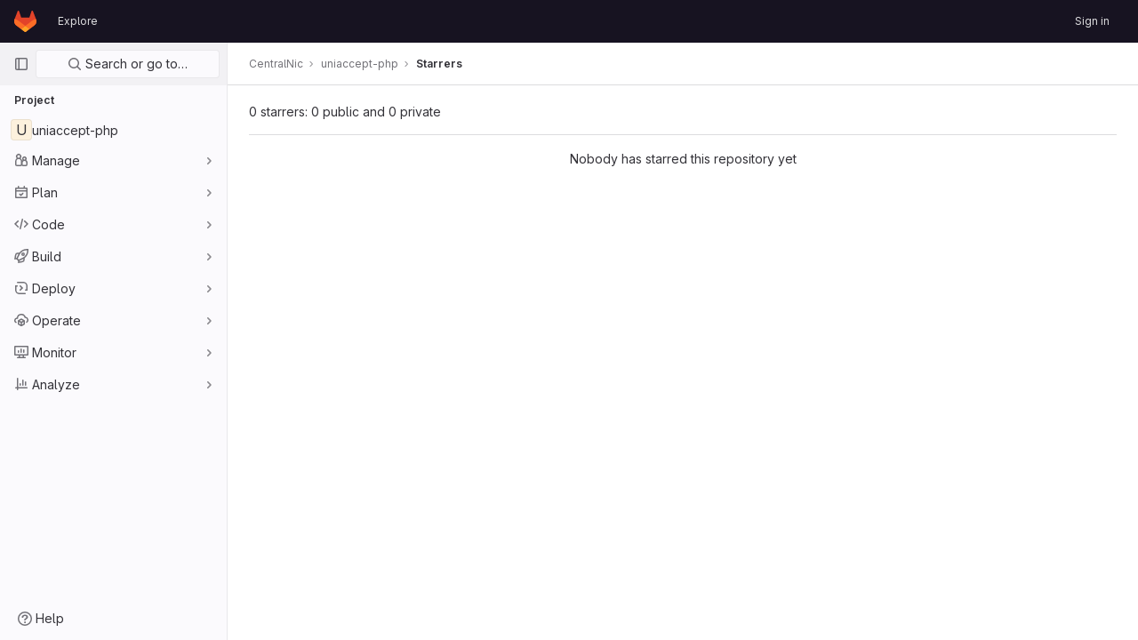

--- FILE ---
content_type: text/css; charset=utf-8
request_url: https://gitlab.centralnic.com/assets/application_utilities-c6ae421159c939e85910ce1e3fa93d6e28020b51dc963cab6ecfb15e37a9a394.css
body_size: 17540
content:
@keyframes blinking-dot{0%{opacity:1}25%{opacity:0.4}75%{opacity:0.4}100%{opacity:1}}@keyframes gl-spinner-rotate{0%{transform:rotate(0)}100%{transform:rotate(360deg)}}@keyframes gl-keyframes-skeleton-loader{0%{background-position-x:-32rem}100%{background-position-x:32rem}}.text-1{font-size:12px}.text-2{font-size:14px}.text-3{font-size:16px}.text-4{font-size:20px}.text-5{font-size:28px}.text-6{font-size:42px}.mw-xs{max-width:80px}.mw-s{max-width:160px}.mw-m{max-width:240px}.mw-l{max-width:320px}.mw-xl{max-width:560px}.lh-1{line-height:12px}.lh-2{line-height:14px}.lh-3{line-height:16px}.lh-4{line-height:20px}.lh-5{line-height:28px}.lh-6{line-height:42px}.tab-width-1{tab-size:1}.tab-width-2{tab-size:2}.tab-width-3{tab-size:3}.tab-width-4{tab-size:4}.tab-width-5{tab-size:5}.tab-width-6{tab-size:6}.tab-width-7{tab-size:7}.tab-width-8{tab-size:8}.tab-width-9{tab-size:9}.tab-width-10{tab-size:10}.tab-width-11{tab-size:11}.tab-width-12{tab-size:12}.border-width-1px{border-width:1px}.border-style-dashed{border-style:dashed}.border-style-solid{border-style:solid}.border-color-blue-300{border-color:#63a6e9}.border-color-default{border-color:#dcdcde}.border-radius-default{border-radius:4px}.border-radius-small{border-radius:2px}.box-shadow-default{box-shadow:0 2px 4px 0 rgba(31,30,36,0.24)}.fixed-top{top:calc(var(--system-header-height) + var(--performance-bar-height))}@media (min-width: 576px){.gl-children-ml-sm-3>*{margin-left:0.5rem}}@media (min-width: 576px){.gl-first-child-ml-sm-0>a:first-child,.gl-first-child-ml-sm-0>button:first-child{margin-left:0}}.mh-50vh{max-height:50vh}.min-width-0{min-width:0}.gl-w-16{width:1rem}.gl-w-64{width:4rem}.gl-h-32{height:2rem}.gl-h-64{height:4rem}.gl-h-200\!{height:12.5rem !important}.gl-z-dropdown-menu\!{z-index:300 !important}.gl-force-block-formatting-context::after{content:'';display:flex}.gl-webkit-scrollbar-display-none::-webkit-scrollbar{display:none}.gl-focus-ring-border-1-gray-900\!{box-shadow:inset 0 0 0 1px #333238, 0 0 0 1px #fff, 0 0 0 3px #428fdc !important;outline:none !important}@media (max-width: 767.98px){.gl-sm-mr-0\!{margin-right:0 !important}}@media (max-width: 767.98px){.gl-sm-mb-5{margin-bottom:1rem}}.gl-fill-orange-500{fill:#ab6100}.gl-fill-red-500{fill:#dd2b0e}.gl-hover-border-gray-100:hover{border-color:#dcdcde}.gl-last-of-type-border-b-0:last-of-type{border-bottom-width:0}.gl-sr-only{border:0;clip:rect(0, 0, 0, 0);height:1px;margin:-1px;overflow:hidden;padding:0;position:absolute;white-space:nowrap;width:1px}.gl-sr-only\!{border:0 !important;clip:rect(0, 0, 0, 0) !important;height:1px !important;margin:-1px !important;overflow:hidden !important;padding:0 !important;position:absolute !important;white-space:nowrap !important;width:1px !important}.gl-sr-only-focusable:not(:focus){border:0;clip:rect(0, 0, 0, 0);height:1px;margin:-1px;overflow:hidden;padding:0;position:absolute;white-space:nowrap;width:1px}.gl-sr-only-focusable\!:not(:focus){border:0 !important;clip:rect(0, 0, 0, 0) !important;height:1px !important;margin:-1px !important;overflow:hidden !important;padding:0 !important;position:absolute !important;white-space:nowrap !important;width:1px !important}@keyframes gl-spinner-rotate{0%{transform:rotate(0)}100%{transform:rotate(360deg)}}@keyframes gl-keyframes-skeleton-loader{0%{background-position-x:-32rem}100%{background-position-x:32rem}}.gl-spin{animation:gl-spinner-rotate 2s infinite linear}.gl-spin\!{animation:gl-spinner-rotate 2s infinite linear !important}.gl-animate-skeleton-loader{overflow:hidden;max-width:32rem;background-size:32rem 100%;background-position:-32rem 0;background-color:#dcdcde;background-image:linear-gradient(to right, #dcdcde 0, #ececef 23%, #ececef 27%, #dcdcde 50%);background-repeat:no-repeat}@media (prefers-reduced-motion: no-preference){.gl-animate-skeleton-loader{animation:gl-keyframes-skeleton-loader 2.5s linear;animation-delay:inherit;animation-iteration-count:3}}.gl-animate-skeleton-loader\!{overflow:hidden !important;max-width:32rem !important !important;background-size:32rem !important 100% !important;background-position:-32rem !important 0 !important;background-color:#dcdcde !important;background-image:linear-gradient(to right, #dcdcde 0, #ececef 23%, #ececef 27%, #dcdcde 50%) !important;background-repeat:no-repeat !important}@media (prefers-reduced-motion: no-preference){.gl-animate-skeleton-loader\!{animation:gl-keyframes-skeleton-loader 2.5s linear !important;animation-delay:inherit !important;animation-iteration-count:3 !important}}.gl-appearance-none{appearance:none;-moz-appearance:none;-webkit-appearance:none}.gl-appearance-none\!{appearance:none !important;-moz-appearance:none !important;-webkit-appearance:none !important}.gl-number-as-text-input{-moz-appearance:textfield}.gl-number-as-text-input::-webkit-outer-spin-button,.gl-number-as-text-input::-webkit-inner-spin-button{-webkit-appearance:none;margin:0}.gl-number-as-text-input\!{-moz-appearance:textfield !important}.gl-number-as-text-input\!::-webkit-outer-spin-button,.gl-number-as-text-input\!::-webkit-inner-spin-button{-webkit-appearance:none !important;margin:0 !important}.gl-bg-transparent{background-color:transparent}.gl-hover-bg-transparent:hover{background-color:transparent}.gl-bg-transparent\!{background-color:transparent !important}.gl-hover-bg-transparent\!:hover{background-color:transparent !important}.gl-bg-current-color{background-color:currentColor}.gl-bg-current-color\!{background-color:currentColor !important}.gl-bg-white{background-color:#fff}.gl-bg-white\!{background-color:#fff !important}.gl-bg-black{background-color:#000}.gl-bg-black\!{background-color:#000 !important}.gl-reset-bg{background-color:inherit}.gl-reset-bg\!{background-color:inherit !important}.gl-bg-gray-10{background-color:#fbfafd}.gl-bg-gray-10\!{background-color:#fbfafd !important}.gl-bg-gray-50{background-color:#ececef}.gl-active-bg-gray-50:active{background-color:#ececef}.gl-focus-bg-gray-50:focus{background-color:#ececef}.gl-hover-bg-gray-50:hover{background-color:#ececef}.gl-bg-gray-50\!{background-color:#ececef !important}.gl-active-bg-gray-50\!:active{background-color:#ececef !important}.gl-focus-bg-gray-50\!:focus{background-color:#ececef !important}.gl-hover-bg-gray-50\!:hover{background-color:#ececef !important}.gl-bg-gray-100{background-color:#dcdcde}.gl-bg-gray-100\!{background-color:#dcdcde !important}.gl-bg-gray-200{background-color:#bfbfc3}.gl-bg-gray-200\!{background-color:#bfbfc3 !important}.gl-bg-gray-300{background-color:#a4a3a8}.gl-bg-gray-300\!{background-color:#a4a3a8 !important}.gl-bg-gray-400{background-color:#89888d}.gl-bg-gray-400\!{background-color:#89888d !important}.gl-bg-gray-500{background-color:#737278}.gl-bg-gray-500\!{background-color:#737278 !important}.gl-bg-gray-600{background-color:#626168}.gl-bg-gray-600\!{background-color:#626168 !important}.gl-bg-gray-700{background-color:#535158}.gl-bg-gray-700\!{background-color:#535158 !important}.gl-bg-gray-900{background-color:#333238}.gl-bg-gray-900\!{background-color:#333238 !important}.gl-bg-blue-50{background-color:#e9f3fc}.gl-hover-bg-blue-50:hover{background-color:#e9f3fc}.gl-bg-blue-50\!{background-color:#e9f3fc !important}.gl-hover-bg-blue-50\!:hover{background-color:#e9f3fc !important}.gl-bg-blue-100{background-color:#cbe2f9}.gl-bg-blue-100\!{background-color:#cbe2f9 !important}.gl-bg-blue-200{background-color:#9dc7f1}.gl-bg-blue-200\!{background-color:#9dc7f1 !important}.gl-bg-blue-500{background-color:#1f75cb}.gl-bg-blue-500\!{background-color:#1f75cb !important}.gl-bg-blue-600{background-color:#1068bf}.gl-bg-blue-600\!{background-color:#1068bf !important}.gl-bg-blue-700{background-color:#0b5cad}.gl-bg-blue-700\!{background-color:#0b5cad !important}.gl-bg-green-50{background-color:#ecf4ee}.gl-bg-green-50\!{background-color:#ecf4ee !important}.gl-bg-green-100{background-color:#c3e6cd}.gl-bg-green-100\!{background-color:#c3e6cd !important}.gl-bg-green-200{background-color:#91d4a8}.gl-bg-green-200\!{background-color:#91d4a8 !important}.gl-bg-green-500{background-color:#108548}.gl-bg-green-500\!{background-color:#108548 !important}.gl-bg-green-600{background-color:#217645}.gl-bg-green-600\!{background-color:#217645 !important}.gl-bg-green-700{background-color:#24663b}.gl-bg-green-700\!{background-color:#24663b !important}.gl-bg-theme-green-100{background-color:#b1d6b5}.gl-bg-theme-green-100\!{background-color:#b1d6b5 !important}.gl-bg-orange-50{background-color:#fdf1dd}.gl-bg-orange-50\!{background-color:#fdf1dd !important}.gl-bg-orange-100{background-color:#f5d9a8}.gl-bg-orange-100\!{background-color:#f5d9a8 !important}.gl-bg-orange-200{background-color:#e9be74}.gl-bg-orange-200\!{background-color:#e9be74 !important}.gl-bg-orange-500{background-color:#ab6100}.gl-bg-orange-500\!{background-color:#ab6100 !important}.gl-bg-orange-600{background-color:#9e5400}.gl-bg-orange-600\!{background-color:#9e5400 !important}.gl-bg-orange-700{background-color:#8f4700}.gl-bg-orange-700\!{background-color:#8f4700 !important}.gl-bg-purple-50{background-color:#f4f0ff}.gl-bg-purple-50\!{background-color:#f4f0ff !important}.gl-bg-purple-800{background-color:#453894}.gl-bg-purple-800\!{background-color:#453894 !important}.gl-bg-red-50{background-color:#fcf1ef}.gl-bg-red-50\!{background-color:#fcf1ef !important}.gl-bg-red-100{background-color:#fdd4cd}.gl-bg-red-100\!{background-color:#fdd4cd !important}.gl-bg-red-200{background-color:#fcb5aa}.gl-bg-red-200\!{background-color:#fcb5aa !important}.gl-bg-red-500{background-color:#dd2b0e}.gl-bg-red-500\!{background-color:#dd2b0e !important}.gl-bg-red-600{background-color:#c91c00}.gl-bg-red-600\!{background-color:#c91c00 !important}.gl-bg-red-700{background-color:#ae1800}.gl-bg-red-700\!{background-color:#ae1800 !important}.gl-bg-t-gray-a-08{background-color:rgba(31,30,36,0.08)}.gl-hover-bg-t-gray-a-08:hover{background-color:rgba(31,30,36,0.08)}.gl-focus-bg-t-gray-a-08:focus{background-color:rgba(31,30,36,0.08)}.gl-bg-t-gray-a-08\!{background-color:rgba(31,30,36,0.08) !important}.gl-hover-bg-t-gray-a-08\!:hover{background-color:rgba(31,30,36,0.08) !important}.gl-focus-bg-t-gray-a-08\!:focus{background-color:rgba(31,30,36,0.08) !important}.gl-bg-theme-indigo-50{background-color:#f1f1ff}.gl-bg-theme-indigo-50\!{background-color:#f1f1ff !important}.gl-bg-theme-indigo-500{background-color:#6666c4}.gl-bg-theme-indigo-500\!{background-color:#6666c4 !important}.gl-bg-theme-indigo-700{background-color:#41419f}.gl-bg-theme-indigo-700\!{background-color:#41419f !important}.gl-bg-theme-indigo-900{background-color:#222261}.gl-bg-theme-indigo-900\!{background-color:#222261 !important}.gl-bg-theme-blue-500{background-color:#4977a5}.gl-bg-theme-blue-500\!{background-color:#4977a5 !important}.gl-bg-theme-blue-700{background-color:#235180}.gl-bg-theme-blue-700\!{background-color:#235180 !important}.gl-bg-theme-blue-900{background-color:#0b2640}.gl-bg-theme-blue-900\!{background-color:#0b2640 !important}.gl-bg-theme-green-500{background-color:#308258}.gl-bg-theme-green-500\!{background-color:#308258 !important}.gl-bg-theme-green-700{background-color:#1b653f}.gl-bg-theme-green-700\!{background-color:#1b653f !important}.gl-bg-theme-green-900{background-color:#0e4328}.gl-bg-theme-green-900\!{background-color:#0e4328 !important}.gl-bg-theme-red-500{background-color:#ad4a3b}.gl-bg-theme-red-500\!{background-color:#ad4a3b !important}.gl-bg-theme-red-700{background-color:#8f2110}.gl-bg-theme-red-700\!{background-color:#8f2110 !important}.gl-bg-theme-red-900{background-color:#580d02}.gl-bg-theme-red-900\!{background-color:#580d02 !important}.gl-bg-data-viz-blue-500{background-color:#617ae2}.gl-bg-data-viz-blue-500\!{background-color:#617ae2 !important}.gl-bg-data-viz-blue-600{background-color:#4e65cd}.gl-bg-data-viz-blue-600\!{background-color:#4e65cd !important}.gl-bg-data-viz-blue-700{background-color:#3f51ae}.gl-bg-data-viz-blue-700\!{background-color:#3f51ae !important}.gl-bg-data-viz-blue-800{background-color:#374291}.gl-bg-data-viz-blue-800\!{background-color:#374291 !important}.gl-bg-data-viz-blue-900{background-color:#303470}.gl-bg-data-viz-blue-900\!{background-color:#303470 !important}.gl-bg-data-viz-blue-950{background-color:#2a2b59}.gl-bg-data-viz-blue-950\!{background-color:#2a2b59 !important}.gl-bg-data-viz-orange-500{background-color:#c95d2e}.gl-bg-data-viz-orange-500\!{background-color:#c95d2e !important}.gl-bg-data-viz-orange-600{background-color:#b14f18}.gl-bg-data-viz-orange-600\!{background-color:#b14f18 !important}.gl-bg-data-viz-orange-700{background-color:#92430a}.gl-bg-data-viz-orange-700\!{background-color:#92430a !important}.gl-bg-data-viz-orange-800{background-color:#6f3500}.gl-bg-data-viz-orange-800\!{background-color:#6f3500 !important}.gl-bg-data-viz-orange-900{background-color:#5e2f05}.gl-bg-data-viz-orange-900\!{background-color:#5e2f05 !important}.gl-bg-data-viz-orange-950{background-color:#4b2707}.gl-bg-data-viz-orange-950\!{background-color:#4b2707 !important}.gl-bg-data-viz-aqua-500{background-color:#0090b1}.gl-bg-data-viz-aqua-500\!{background-color:#0090b1 !important}.gl-bg-data-viz-aqua-600{background-color:#007b9b}.gl-bg-data-viz-aqua-600\!{background-color:#007b9b !important}.gl-bg-data-viz-aqua-700{background-color:#006381}.gl-bg-data-viz-aqua-700\!{background-color:#006381 !important}.gl-bg-data-viz-aqua-800{background-color:#00516c}.gl-bg-data-viz-aqua-800\!{background-color:#00516c !important}.gl-bg-data-viz-aqua-900{background-color:#004059}.gl-bg-data-viz-aqua-900\!{background-color:#004059 !important}.gl-bg-data-viz-aqua-950{background-color:#00344b}.gl-bg-data-viz-aqua-950\!{background-color:#00344b !important}.gl-bg-data-viz-green-500{background-color:#619025}.gl-bg-data-viz-green-500\!{background-color:#619025 !important}.gl-bg-data-viz-green-600{background-color:#4e7f0e}.gl-bg-data-viz-green-600\!{background-color:#4e7f0e !important}.gl-bg-data-viz-green-700{background-color:#366800}.gl-bg-data-viz-green-700\!{background-color:#366800 !important}.gl-bg-data-viz-green-800{background-color:#275600}.gl-bg-data-viz-green-800\!{background-color:#275600 !important}.gl-bg-data-viz-green-900{background-color:#1a4500}.gl-bg-data-viz-green-900\!{background-color:#1a4500 !important}.gl-bg-data-viz-green-950{background-color:#133a03}.gl-bg-data-viz-green-950\!{background-color:#133a03 !important}.gl-bg-data-viz-magenta-500{background-color:#cf4d81}.gl-bg-data-viz-magenta-500\!{background-color:#cf4d81 !important}.gl-bg-data-viz-magenta-600{background-color:#b93d71}.gl-bg-data-viz-magenta-600\!{background-color:#b93d71 !important}.gl-bg-data-viz-magenta-700{background-color:#9a2e5d}.gl-bg-data-viz-magenta-700\!{background-color:#9a2e5d !important}.gl-bg-data-viz-magenta-800{background-color:#7c214f}.gl-bg-data-viz-magenta-800\!{background-color:#7c214f !important}.gl-bg-data-viz-magenta-900{background-color:#661e3a}.gl-bg-data-viz-magenta-900\!{background-color:#661e3a !important}.gl-bg-data-viz-magenta-950{background-color:#541d31}.gl-bg-data-viz-magenta-950\!{background-color:#541d31 !important}.gl-bg-none{background:none}.gl-bg-none\!{background:none !important}.gl-bg-center{background-position:center}.gl-bg-center\!{background-position:center !important}.gl-bg-size-100p{background-size:100% 100%}.gl-bg-size-100p\!{background-size:100% 100% !important}.gl-bg-size-cover{background-size:cover}.gl-bg-size-cover\!{background-size:cover !important}.gl-bg-no-repeat{background-repeat:no-repeat}.gl-bg-no-repeat\!{background-repeat:no-repeat !important}.gl-bg-chevron-left{background-image:url('data:image/svg+xml;utf8,<svg viewBox="0 0 16 16" xmlns="http://www.w3.org/2000/svg" xmlns:xlink="http://www.w3.org/1999/xlink"><path fill-rule="evenodd" d="M5.293 7.293a1 1 0 0 0 0 1.414l3 3a1 1 0 0 0 1.414-1.414L7.414 8l2.293-2.293a1 1 0 0 0-1.414-1.414l-3 3z"/></svg>')}.gl-bg-chevron-left\!{background-image:url('data:image/svg+xml;utf8,<svg viewBox="0 0 16 16" xmlns="http://www.w3.org/2000/svg" xmlns:xlink="http://www.w3.org/1999/xlink"><path fill-rule="evenodd" d="M5.293 7.293a1 1 0 0 0 0 1.414l3 3a1 1 0 0 0 1.414-1.414L7.414 8l2.293-2.293a1 1 0 0 0-1.414-1.414l-3 3z"/></svg>') !important}.gl-bg-chevron-right{background-image:url('data:image/svg+xml;utf8,<svg viewBox="0 0 16 16" xmlns="http://www.w3.org/2000/svg" xmlns:xlink="http://www.w3.org/1999/xlink"><path fill-rule="evenodd" d="M10.707 7.293a1 1 0 0 1 0 1.414l-3 3a1 1 0 0 1-1.414-1.414L8.586 8 6.293 5.707a1 1 0 0 1 1.414-1.414l3 3z"/></svg>')}.gl-bg-chevron-right\!{background-image:url('data:image/svg+xml;utf8,<svg viewBox="0 0 16 16" xmlns="http://www.w3.org/2000/svg" xmlns:xlink="http://www.w3.org/1999/xlink"><path fill-rule="evenodd" d="M10.707 7.293a1 1 0 0 1 0 1.414l-3 3a1 1 0 0 1-1.414-1.414L8.586 8 6.293 5.707a1 1 0 0 1 1.414-1.414l3 3z"/></svg>') !important}.gl-bg-chevron-down{background-image:url('data:image/svg+xml;utf8,<svg viewBox="0 0 16 16" xmlns="http://www.w3.org/2000/svg" xmlns:xlink="http://www.w3.org/1999/xlink"><path fill-rule="evenodd" d="M7.293 10.707a1 1 0 0 0 1.414 0l3-3a1 1 0 0 0-1.414-1.414L8 8.586 5.707 6.293a1 1 0 0 0-1.414 1.414l3 3z"/></svg>')}.gl-bg-chevron-down\!{background-image:url('data:image/svg+xml;utf8,<svg viewBox="0 0 16 16" xmlns="http://www.w3.org/2000/svg" xmlns:xlink="http://www.w3.org/1999/xlink"><path fill-rule="evenodd" d="M7.293 10.707a1 1 0 0 0 1.414 0l3-3a1 1 0 0 0-1.414-1.414L8 8.586 5.707 6.293a1 1 0 0 0-1.414 1.414l3 3z"/></svg>') !important}.gl-backdrop-filter-blur-1{-webkit-backdrop-filter:blur(0.125rem);backdrop-filter:blur(0.125rem)}.gl-backdrop-filter-blur-1\!{-webkit-backdrop-filter:blur(0.125rem) !important;backdrop-filter:blur(0.125rem) !important}.gl-border{border:solid 1px #dcdcde}.gl-border\!{border:solid 1px #dcdcde !important}.gl-border-t{border-top:solid 1px #dcdcde}.gl-border-t\!{border-top:solid 1px #dcdcde !important}.gl-border-b{border-bottom:solid 1px #dcdcde}.gl-border-b\!{border-bottom:solid 1px #dcdcde !important}.gl-border-l{border-left:solid 1px #dcdcde}.gl-border-l\!{border-left:solid 1px #dcdcde !important}.gl-border-r{border-right:solid 1px #dcdcde}.gl-border-r\!{border-right:solid 1px #dcdcde !important}.gl-border-none{border-style:none}.gl-border-none\!{border-style:none !important}.gl-border-t-none{border-top-style:none}.gl-border-t-none\!{border-top-style:none !important}.gl-border-solid{border-style:solid}.gl-border-solid\!{border-style:solid !important}.gl-border-dashed{border-style:dashed}.gl-hover-border-dashed:hover{border-style:dashed}.gl-border-dashed\!{border-style:dashed !important}.gl-hover-border-dashed\!:hover{border-style:dashed !important}.gl-border-dotted{border-style:dotted}.gl-hover-border-dotted:hover{border-style:dotted}.gl-border-dotted\!{border-style:dotted !important}.gl-hover-border-dotted\!:hover{border-style:dotted !important}.gl-border-t-solid{border-top-style:solid}.gl-hover-border-t-solid:hover{border-top-style:solid}.gl-border-t-solid\!{border-top-style:solid !important}.gl-hover-border-t-solid\!:hover{border-top-style:solid !important}.gl-border-t-double{border-top-style:double}.gl-border-t-double\!{border-top-style:double !important}.gl-border-r-solid{border-right-style:solid}.gl-border-r-solid\!{border-right-style:solid !important}.gl-border-b-solid{border-bottom-style:solid}.gl-hover-border-b-solid:hover{border-bottom-style:solid}.gl-border-b-solid\!{border-bottom-style:solid !important}.gl-hover-border-b-solid\!:hover{border-bottom-style:solid !important}.gl-border-b-initial{border-bottom-style:initial}.gl-border-b-initial\!{border-bottom-style:initial !important}.gl-border-l-solid{border-left-style:solid}.gl-border-l-solid\!{border-left-style:solid !important}.gl-border-l-none{border-left-style:none}.gl-border-l-none\!{border-left-style:none !important}.gl-border-r-none{border-right-style:none}.gl-border-r-none\!{border-right-style:none !important}@media (min-width: 768px){.gl-md-border-l-solid{border-left-style:solid}}@media (min-width: 768px){.gl-md-border-l-solid\!{border-left-style:solid !important}}.gl-border-white{border-color:#fff}.gl-border-white\!{border-color:#fff !important}.gl-border-transparent{border-color:transparent}.gl-border-transparent\!{border-color:transparent !important}.gl-border-t-transparent{border-top-color:transparent}.gl-border-t-transparent\!{border-top-color:transparent !important}.gl-border-r-transparent{border-right-color:transparent}.gl-border-r-transparent\!{border-right-color:transparent !important}.gl-border-b-transparent{border-bottom-color:transparent}.gl-border-b-transparent\!{border-bottom-color:transparent !important}.gl-border-l-transparent{border-left-color:transparent}.gl-border-l-transparent\!{border-left-color:transparent !important}.gl-border-gray-10{border-color:#fbfafd}.gl-border-gray-10\!{border-color:#fbfafd !important}.gl-border-gray-50{border-color:#ececef}.gl-border-gray-50\!{border-color:#ececef !important}.gl-border-gray-100{border-color:#dcdcde}.gl-hover-border-gray-100:hover{border-color:#dcdcde}.gl-border-gray-100\!{border-color:#dcdcde !important}.gl-hover-border-gray-100\!:hover{border-color:#dcdcde !important}.gl-border-gray-200{border-color:#bfbfc3}.gl-active-border-gray-200:active{border-color:#bfbfc3}.gl-focus-border-gray-200:focus{border-color:#bfbfc3}.gl-hover-border-gray-200:hover{border-color:#bfbfc3}.gl-border-gray-200\!{border-color:#bfbfc3 !important}.gl-active-border-gray-200\!:active{border-color:#bfbfc3 !important}.gl-focus-border-gray-200\!:focus{border-color:#bfbfc3 !important}.gl-hover-border-gray-200\!:hover{border-color:#bfbfc3 !important}.gl-border-gray-300{border-color:#a4a3a8}.gl-border-gray-300\!{border-color:#a4a3a8 !important}.gl-border-gray-400{border-color:#89888d}.gl-border-gray-400\!{border-color:#89888d !important}.gl-border-gray-500{border-color:#737278}.gl-border-gray-500\!{border-color:#737278 !important}.gl-border-red-500{border-color:#dd2b0e}.gl-border-red-500\!{border-color:#dd2b0e !important}.gl-border-orange-500{border-color:#ab6100}.gl-border-orange-500\!{border-color:#ab6100 !important}.gl-border-green-500{border-color:#108548}.gl-border-green-500\!{border-color:#108548 !important}.gl-border-blue-200{border-color:#9dc7f1}.gl-hover-border-blue-200:hover{border-color:#9dc7f1}.gl-border-blue-200\!{border-color:#9dc7f1 !important}.gl-hover-border-blue-200\!:hover{border-color:#9dc7f1 !important}.gl-border-blue-300{border-color:#63a6e9}.gl-border-blue-300\!{border-color:#63a6e9 !important}.gl-border-blue-500{border-color:#1f75cb}.gl-border-blue-500\!{border-color:#1f75cb !important}.gl-border-blue-600{border-color:#1068bf}.gl-border-blue-600\!{border-color:#1068bf !important}.gl-border-blue-700{border-color:#0b5cad}.gl-border-blue-700\!{border-color:#0b5cad !important}.gl-border-purple-300{border-color:#ac93e6}.gl-border-purple-300\!{border-color:#ac93e6 !important}.gl-border-purple-700{border-color:#5943b6}.gl-border-purple-700\!{border-color:#5943b6 !important}.gl-border-gray-a-08{border-color:rgba(31,30,36,0.08)}.gl-border-gray-a-08\!{border-color:rgba(31,30,36,0.08) !important}.gl-border-gray-a-24{border-color:rgba(31,30,36,0.24)}.gl-border-gray-a-24\!{border-color:rgba(31,30,36,0.24) !important}.gl-border-t-gray-100{border-top-color:#dcdcde}.gl-border-t-gray-100\!{border-top-color:#dcdcde !important}.gl-border-t-gray-200{border-top-color:#bfbfc3}.gl-border-t-gray-200\!{border-top-color:#bfbfc3 !important}.gl-border-r-gray-100{border-right-color:#dcdcde}.gl-border-r-gray-100\!{border-right-color:#dcdcde !important}.gl-border-r-gray-200{border-right-color:#bfbfc3}.gl-border-r-gray-200\!{border-right-color:#bfbfc3 !important}.gl-border-b-gray-10{border-bottom-color:#fbfafd}.gl-border-b-gray-10\!{border-bottom-color:#fbfafd !important}.gl-border-b-gray-50{border-bottom-color:#ececef}.gl-border-b-gray-50\!{border-bottom-color:#ececef !important}.gl-border-b-gray-100{border-bottom-color:#dcdcde}.gl-border-b-gray-100\!{border-bottom-color:#dcdcde !important}.gl-border-b-gray-200{border-bottom-color:#bfbfc3}.gl-border-b-gray-200\!{border-bottom-color:#bfbfc3 !important}.gl-border-l-gray-50{border-left-color:#ececef}.gl-border-l-gray-50\!{border-left-color:#ececef !important}.gl-border-l-gray-100{border-left-color:#dcdcde}.gl-border-l-gray-100\!{border-left-color:#dcdcde !important}.gl-border-l-gray-200{border-left-color:#bfbfc3}.gl-border-l-gray-200\!{border-left-color:#bfbfc3 !important}.gl-border-l-gray-500{border-left-color:#737278}.gl-border-l-gray-500\!{border-left-color:#737278 !important}.gl-border-t-blue-600{border-top-color:#1068bf}.gl-border-t-blue-600\!{border-top-color:#1068bf !important}.gl-border-r-blue-600{border-right-color:#1068bf}.gl-border-r-blue-600\!{border-right-color:#1068bf !important}.gl-border-b-blue-600{border-bottom-color:#1068bf}.gl-border-b-blue-600\!{border-bottom-color:#1068bf !important}.gl-border-l-blue-600{border-left-color:#1068bf}.gl-border-l-blue-600\!{border-left-color:#1068bf !important}.gl-border-t-red-500{border-top-color:#dd2b0e}.gl-border-t-red-500\!{border-top-color:#dd2b0e !important}.gl-border-0{border-width:0}.gl-border-0\!{border-width:0 !important}.gl-border-t-0{border-top-width:0}.gl-border-t-0\!{border-top-width:0 !important}.gl-border-b-0{border-bottom-width:0}.gl-border-b-0\!{border-bottom-width:0 !important}.gl-border-l-0{border-left-width:0}.gl-border-l-0\!{border-left-width:0 !important}.gl-border-r-0{border-right-width:0}.gl-border-r-0\!{border-right-width:0 !important}.gl-border-1{border-width:1px}.gl-border-1\!{border-width:1px !important}.gl-border-2{border-width:2px}.gl-border-2\!{border-width:2px !important}.gl-border-3{border-width:3px}.gl-border-3\!{border-width:3px !important}.gl-border-4{border-width:4px}.gl-border-4\!{border-width:4px !important}.gl-border-8{border-width:8px}.gl-border-8\!{border-width:8px !important}.gl-border-t-1{border-top-width:1px}.gl-border-t-1\!{border-top-width:1px !important}.gl-border-b-1{border-bottom-width:1px}.gl-border-b-1\!{border-bottom-width:1px !important}.gl-border-l-1{border-left-width:1px}.gl-border-l-1\!{border-left-width:1px !important}.gl-border-l-4{border-left-width:4px}.gl-border-l-4\!{border-left-width:4px !important}.gl-border-r-1{border-right-width:1px}.gl-border-r-1\!{border-right-width:1px !important}.gl-border-t-2{border-top-width:2px}.gl-border-t-2\!{border-top-width:2px !important}.gl-border-b-2{border-bottom-width:2px}.gl-border-b-2\!{border-bottom-width:2px !important}.gl-border-r-2{border-right-width:2px}.gl-border-r-2\!{border-right-width:2px !important}.gl-border-top-0{border-top:0}.gl-border-top-0\!{border-top:0 !important}.gl-border-right-0{border-right:0}.gl-border-right-0\!{border-right:0 !important}.gl-border-bottom-0{border-bottom:0}.gl-border-bottom-0\!{border-bottom:0 !important}.gl-border-left-0{border-left:0}.gl-border-left-0\!{border-left:0 !important}.gl-rounded-0{border-radius:0}.gl-rounded-0\!{border-radius:0 !important}.gl-rounded-6{border-radius:1.5rem}.gl-rounded-6\!{border-radius:1.5rem !important}.gl-rounded-7{border-radius:2rem}.gl-rounded-7\!{border-radius:2rem !important}.gl-rounded-base{border-radius:0.25rem}.gl-hover-rounded-base:hover{border-radius:0.25rem}.gl-rounded-base\!{border-radius:0.25rem !important}.gl-hover-rounded-base\!:hover{border-radius:0.25rem !important}.gl-rounded-full{border-radius:50%}.gl-rounded-full\!{border-radius:50% !important}.gl-rounded-small{border-radius:0.125rem}.gl-rounded-small\!{border-radius:0.125rem !important}.gl-rounded-lg{border-radius:0.5rem}.gl-rounded-lg\!{border-radius:0.5rem !important}.gl-rounded-pill{border-radius:0.75rem}.gl-rounded-pill\!{border-radius:0.75rem !important}.gl-rounded-left-none{border-top-left-radius:0;border-bottom-left-radius:0}.gl-rounded-left-none\!{border-top-left-radius:0 !important;border-bottom-left-radius:0 !important}.gl-rounded-left-base{border-top-left-radius:0.25rem;border-bottom-left-radius:0.25rem}.gl-rounded-left-base\!{border-top-left-radius:0.25rem !important;border-bottom-left-radius:0.25rem !important}.gl-rounded-top-left-base{border-top-left-radius:0.25rem}.gl-rounded-top-left-base\!{border-top-left-radius:0.25rem !important}.gl-rounded-top-left-none{border-top-left-radius:0}.gl-rounded-top-left-none\!{border-top-left-radius:0 !important}.gl-rounded-top-right-base{border-top-right-radius:0.25rem}.gl-rounded-top-right-base\!{border-top-right-radius:0.25rem !important}.gl-rounded-top-right-none{border-top-right-radius:0}.gl-rounded-top-right-none\!{border-top-right-radius:0 !important}.gl-rounded-top-base{border-top-left-radius:0.25rem;border-top-right-radius:0.25rem}.gl-rounded-top-base\!{border-top-left-radius:0.25rem !important;border-top-right-radius:0.25rem !important}.gl-rounded-bottom-left-small{border-bottom-left-radius:0.125rem}.gl-rounded-bottom-left-small\!{border-bottom-left-radius:0.125rem !important}.gl-rounded-bottom-left-base{border-bottom-left-radius:0.25rem}.gl-rounded-bottom-left-base\!{border-bottom-left-radius:0.25rem !important}.gl-rounded-bottom-left-large{border-bottom-left-radius:0.5rem}.gl-rounded-bottom-left-large\!{border-bottom-left-radius:0.5rem !important}.gl-rounded-bottom-left-none{border-bottom-left-radius:0}.gl-rounded-bottom-left-none\!{border-bottom-left-radius:0 !important}.gl-rounded-bottom-right-small{border-bottom-right-radius:0.125rem}.gl-rounded-bottom-right-small\!{border-bottom-right-radius:0.125rem !important}.gl-rounded-bottom-right-base{border-bottom-right-radius:0.25rem}.gl-rounded-bottom-right-base\!{border-bottom-right-radius:0.25rem !important}.gl-rounded-bottom-right-large{border-bottom-right-radius:0.5rem}.gl-rounded-bottom-right-large\!{border-bottom-right-radius:0.5rem !important}.gl-rounded-bottom-right-none{border-bottom-right-radius:0}.gl-rounded-bottom-right-none\!{border-bottom-right-radius:0 !important}.gl-rounded-bottom-base{border-bottom-left-radius:0.25rem;border-bottom-right-radius:0.25rem}.gl-rounded-bottom-base\!{border-bottom-left-radius:0.25rem !important;border-bottom-right-radius:0.25rem !important}.gl-rounded-top-left-small{border-top-left-radius:0.125rem}.gl-rounded-top-left-small\!{border-top-left-radius:0.125rem !important}.gl-rounded-top-right-small{border-top-right-radius:0.125rem}.gl-rounded-top-right-small\!{border-top-right-radius:0.125rem !important}.gl-rounded-bottom-left-6{border-bottom-left-radius:1.5rem}.gl-rounded-bottom-left-6\!{border-bottom-left-radius:1.5rem !important}.gl-rounded-bottom-right-6{border-bottom-right-radius:1.5rem}.gl-rounded-bottom-right-6\!{border-bottom-right-radius:1.5rem !important}.gl-rounded-top-left-6{border-top-left-radius:1.5rem}.gl-rounded-top-left-6\!{border-top-left-radius:1.5rem !important}.gl-rounded-top-right-6{border-top-right-radius:1.5rem}.gl-rounded-top-right-6\!{border-top-right-radius:1.5rem !important}.gl-inset-border-1-gray-100{box-shadow:inset 0 0 0 1px #dcdcde}.gl-inset-border-1-gray-100\!{box-shadow:inset 0 0 0 1px #dcdcde !important}.gl-inset-border-1-gray-200{box-shadow:inset 0 0 0 1px #bfbfc3}.gl-inset-border-1-gray-200\!{box-shadow:inset 0 0 0 1px #bfbfc3 !important}.gl-inset-border-1-gray-400{box-shadow:inset 0 0 0 1px #89888d}.gl-inset-border-1-gray-400\!{box-shadow:inset 0 0 0 1px #89888d !important}.gl-inset-border-1-gray-600{box-shadow:inset 0 0 0 1px #626168}.gl-inset-border-1-gray-600\!{box-shadow:inset 0 0 0 1px #626168 !important}.gl-inset-border-2-gray-300{box-shadow:inset 0 0 0 2px #a4a3a8}.gl-inset-border-2-gray-300\!{box-shadow:inset 0 0 0 2px #a4a3a8 !important}.gl-inset-border-2-gray-400{box-shadow:inset 0 0 0 2px #89888d}.gl-inset-border-2-gray-400\!{box-shadow:inset 0 0 0 2px #89888d !important}.gl-inset-border-y-1-gray-200{box-shadow:inset 0 1px 0 0 #bfbfc3, inset 0 -1px 0 0 #bfbfc3}.gl-inset-border-y-1-gray-200\!{box-shadow:inset 0 1px 0 0 #bfbfc3, inset 0 -1px 0 0 #bfbfc3 !important}.gl-inset-border-y-1-gray-100{box-shadow:inset 0 1px 0 0 #dcdcde, inset 0 -1px 0 0 #dcdcde}.gl-inset-border-y-1-gray-100\!{box-shadow:inset 0 1px 0 0 #dcdcde, inset 0 -1px 0 0 #dcdcde !important}.gl-inset-border-b-1-gray-100{box-shadow:inset 0 -1px 0 0 #dcdcde}.gl-inset-border-b-1-gray-100\!{box-shadow:inset 0 -1px 0 0 #dcdcde !important}.gl-inset-border-b-2-gray-100{box-shadow:inset 0 -2px 0 0 #dcdcde}.gl-inset-border-b-2-gray-100\!{box-shadow:inset 0 -2px 0 0 #dcdcde !important}.gl-inset-border-l-4-gray-100{box-shadow:inset 4px 0 0 0 #dcdcde}.gl-inset-border-l-4-gray-100\!{box-shadow:inset 4px 0 0 0 #dcdcde !important}.gl-inset-border-b-1-gray-200{box-shadow:inset 0 -1px 0 0 #bfbfc3}.gl-inset-border-b-1-gray-200\!{box-shadow:inset 0 -1px 0 0 #bfbfc3 !important}.gl-inset-border-b-2-gray-200{box-shadow:inset 0 -2px 0 0 #bfbfc3}.gl-inset-border-b-2-gray-200\!{box-shadow:inset 0 -2px 0 0 #bfbfc3 !important}.gl-inset-border-b-1-gray-300{box-shadow:inset 0 -1px 0 0 #a4a3a8}.gl-inset-border-b-1-gray-300\!{box-shadow:inset 0 -1px 0 0 #a4a3a8 !important}.gl-inset-border-b-2-gray-300{box-shadow:inset 0 -2px 0 0 #a4a3a8}.gl-inset-border-b-2-gray-300\!{box-shadow:inset 0 -2px 0 0 #a4a3a8 !important}.gl-inset-border-b-2-gray-500{box-shadow:inset 0 -2px 0 0 #737278}.gl-inset-border-b-2-gray-500\!{box-shadow:inset 0 -2px 0 0 #737278 !important}.gl-inset-border-b-1-gray-900{box-shadow:inset 0 -1px 0 0 #333238}.gl-inset-border-b-1-gray-900\!{box-shadow:inset 0 -1px 0 0 #333238 !important}.gl-inset-border-1-blue-500{box-shadow:inset 0 0 0 1px #1f75cb}.gl-inset-border-1-blue-500\!{box-shadow:inset 0 0 0 1px #1f75cb !important}.gl-inset-border-1-blue-600{box-shadow:inset 0 0 0 1px #1068bf}.gl-inset-border-1-blue-600\!{box-shadow:inset 0 0 0 1px #1068bf !important}.gl-inset-border-b-2-blue-500{box-shadow:inset 0 -2px 0 0 #1f75cb}.gl-inset-border-b-2-blue-500\!{box-shadow:inset 0 -2px 0 0 #1f75cb !important}.gl-inset-border-1-green-500{box-shadow:inset 0 0 0 1px #108548}.gl-inset-border-1-green-500\!{box-shadow:inset 0 0 0 1px #108548 !important}.gl-inset-border-1-green-600{box-shadow:inset 0 0 0 1px #217645}.gl-inset-border-1-green-600\!{box-shadow:inset 0 0 0 1px #217645 !important}.gl-inset-border-2-blue-400{box-shadow:inset 0 0 0 2px #428fdc}.gl-focus-inset-border-2-blue-400:focus{box-shadow:inset 0 0 0 2px #428fdc}.gl-inset-border-2-blue-400\!{box-shadow:inset 0 0 0 2px #428fdc !important}.gl-focus-inset-border-2-blue-400\!:focus{box-shadow:inset 0 0 0 2px #428fdc !important}.gl-inset-border-2-green-400{box-shadow:inset 0 0 0 2px #2da160}.gl-inset-border-2-green-400\!{box-shadow:inset 0 0 0 2px #2da160 !important}.gl-inset-border-1-orange-500{box-shadow:inset 0 0 0 1px #ab6100}.gl-inset-border-1-orange-500\!{box-shadow:inset 0 0 0 1px #ab6100 !important}.gl-inset-border-1-orange-600{box-shadow:inset 0 0 0 1px #9e5400}.gl-inset-border-1-orange-600\!{box-shadow:inset 0 0 0 1px #9e5400 !important}.gl-inset-border-1-red-400{box-shadow:inset 0 0 0 1px #ec5941}.gl-inset-border-1-red-400\!{box-shadow:inset 0 0 0 1px #ec5941 !important}.gl-inset-border-1-red-500{box-shadow:inset 0 0 0 1px #dd2b0e}.gl-inset-border-1-red-500\!{box-shadow:inset 0 0 0 1px #dd2b0e !important}.gl-inset-border-1-red-600{box-shadow:inset 0 0 0 1px #c91c00}.gl-inset-border-1-red-600\!{box-shadow:inset 0 0 0 1px #c91c00 !important}.gl-inset-border-l-3-red-600{box-shadow:inset 3px 0 0 0 #c91c00}.gl-inset-border-l-3-red-600\!{box-shadow:inset 3px 0 0 0 #c91c00 !important}.gl-inset-border-1-gray-a-08{box-shadow:inset 0 0 0 1px rgba(31,30,36,0.08)}.gl-inset-border-1-gray-a-08\!{box-shadow:inset 0 0 0 1px rgba(31,30,36,0.08) !important}.gl-inset-border-b-2-theme-accent{box-shadow:inset 0 -2px 0 0 var(--gl-theme-accent, #6666c4)}.gl-inset-border-b-2-theme-accent\!{box-shadow:inset 0 -2px 0 0 var(--gl-theme-accent, #6666c4) !important}.gl-inset-border-b-2-theme-indigo-500{box-shadow:inset 0 -2px 0 0 #6666c4}.gl-inset-border-b-2-theme-indigo-500\!{box-shadow:inset 0 -2px 0 0 #6666c4 !important}.gl-inset-border-b-2-theme-indigo-300{box-shadow:inset 0 -2px 0 0 #a2a2e6}.gl-inset-border-b-2-theme-indigo-300\!{box-shadow:inset 0 -2px 0 0 #a2a2e6 !important}.gl-inset-border-b-2-theme-red-500{box-shadow:inset 0 -2px 0 0 #ad4a3b}.gl-inset-border-b-2-theme-red-500\!{box-shadow:inset 0 -2px 0 0 #ad4a3b !important}.gl-inset-border-b-2-theme-light-red-500{box-shadow:inset 0 -2px 0 0 #c24b38}.gl-inset-border-b-2-theme-light-red-500\!{box-shadow:inset 0 -2px 0 0 #c24b38 !important}.gl-inset-border-b-2-theme-blue-500{box-shadow:inset 0 -2px 0 0 #4977a5}.gl-inset-border-b-2-theme-blue-500\!{box-shadow:inset 0 -2px 0 0 #4977a5 !important}.gl-inset-border-b-2-theme-light-blue-500{box-shadow:inset 0 -2px 0 0 #3476b9}.gl-inset-border-b-2-theme-light-blue-500\!{box-shadow:inset 0 -2px 0 0 #3476b9 !important}.gl-inset-border-b-2-theme-green-300{box-shadow:inset 0 -2px 0 0 #69af7d}.gl-inset-border-b-2-theme-green-300\!{box-shadow:inset 0 -2px 0 0 #69af7d !important}.gl-inset-border-b-2-theme-green-500{box-shadow:inset 0 -2px 0 0 #308258}.gl-inset-border-b-2-theme-green-500\!{box-shadow:inset 0 -2px 0 0 #308258 !important}.gl-shadow-none{box-shadow:none}.gl-shadow-none\!{box-shadow:none !important}.gl-shadow{box-shadow:0 1px 4px 0 rgba(0,0,0,0.3)}.gl-shadow\!{box-shadow:0 1px 4px 0 rgba(0,0,0,0.3) !important}.gl-shadow-x0-y2-b4-s0{box-shadow:0 2px 4px 0 rgba(0,0,0,0.1)}.gl-shadow-x0-y2-b4-s0\!{box-shadow:0 2px 4px 0 rgba(0,0,0,0.1) !important}.gl-shadow-blue-200-x0-y0-b4-s2{box-shadow:0 0 4px 2px #9dc7f1}.gl-shadow-blue-200-x0-y0-b4-s2\!{box-shadow:0 0 4px 2px #9dc7f1 !important}.gl-shadow-x0-y0-b3-s1-blue-500{box-shadow:inset 0 0 3px 1px #1f75cb}.gl-shadow-x0-y0-b3-s1-blue-500\!{box-shadow:inset 0 0 3px 1px #1f75cb !important}.gl-shadow-sm{box-shadow:0 1px 2px rgba(31,30,36,0.08)}.gl-shadow-sm\!{box-shadow:0 1px 2px rgba(31,30,36,0.08) !important}.gl-shadow-md{box-shadow:0 2px 8px rgba(31,30,36,0.16),0 0 2px rgba(31,30,36,0.16)}.gl-shadow-md\!{box-shadow:0 2px 8px rgba(31,30,36,0.16),0 0 2px rgba(31,30,36,0.16) !important}.gl-shadow-lg{box-shadow:0 4px 12px rgba(31,30,36,0.16),0 0 4px rgba(31,30,36,0.16)}.gl-shadow-lg\!{box-shadow:0 4px 12px rgba(31,30,36,0.16),0 0 4px rgba(31,30,36,0.16) !important}.gl-clearfix::after{display:block;clear:both;content:''}.gl-clearfix\!::after{display:block !important;clear:both !important;content:'' !important}.gl-reset-color{color:inherit}.gl-reset-color\!{color:inherit !important}.gl-text-transparent{color:transparent}.gl-text-transparent\!{color:transparent !important}.gl-text-white{color:#fff}.gl-hover-text-white:hover{color:#fff}.gl-text-white\!{color:#fff !important}.gl-hover-text-white\!:hover{color:#fff !important}.gl-text-contrast-light{color:#fff}.gl-text-contrast-light\!{color:#fff !important}.gl-text-body{color:#333238}.gl-text-body\!{color:#333238 !important}.gl-text-secondary{color:#737278}.gl-text-secondary\!{color:#737278 !important}@media (min-width: 576px){.gl-sm-text-body{color:#333238}}@media (min-width: 576px){.gl-sm-text-body\!{color:#333238 !important}}.gl-text-black-normal{color:#333}.gl-text-black-normal\!{color:#333 !important}.gl-text-gray-100{color:#dcdcde}.gl-text-gray-100\!{color:#dcdcde !important}.gl-text-gray-200{color:#bfbfc3}.gl-text-gray-200\!{color:#bfbfc3 !important}.gl-text-gray-300{color:#a4a3a8}.gl-text-gray-300\!{color:#a4a3a8 !important}.gl-text-gray-400{color:#89888d}.gl-text-gray-400\!{color:#89888d !important}.gl-text-gray-500{color:#737278}.gl-text-gray-500\!{color:#737278 !important}.gl-text-gray-600{color:#626168}.gl-text-gray-600\!{color:#626168 !important}.gl-text-gray-700{color:#535158}.gl-text-gray-700\!{color:#535158 !important}.gl-text-gray-800{color:#434248}.gl-text-gray-800\!{color:#434248 !important}.gl-text-gray-900{color:#333238}.gl-active-text-gray-900:active{color:#333238}.gl-focus-text-gray-900:focus{color:#333238}.gl-hover-text-gray-900:hover{color:#333238}.gl-text-gray-900\!{color:#333238 !important}.gl-active-text-gray-900\!:active{color:#333238 !important}.gl-focus-text-gray-900\!:focus{color:#333238 !important}.gl-hover-text-gray-900\!:hover{color:#333238 !important}.gl-text-gray-950{color:#1f1e24}.gl-text-gray-950\!{color:#1f1e24 !important}.gl-text-blue-200{color:#9dc7f1}.gl-text-blue-200\!{color:#9dc7f1 !important}.gl-text-blue-300{color:#63a6e9}.gl-text-blue-300\!{color:#63a6e9 !important}.gl-text-blue-400{color:#428fdc}.gl-text-blue-400\!{color:#428fdc !important}.gl-text-blue-500{color:#1f75cb}.gl-text-blue-500\!{color:#1f75cb !important}.gl-text-blue-600{color:#1068bf}.gl-hover-text-blue-600:hover{color:#1068bf}.gl-text-blue-600\!{color:#1068bf !important}.gl-hover-text-blue-600\!:hover{color:#1068bf !important}.gl-text-blue-700{color:#0b5cad}.gl-text-blue-700\!{color:#0b5cad !important}.gl-text-blue-800{color:#064787}.gl-hover-text-blue-800:hover{color:#064787}.gl-text-blue-800\!{color:#064787 !important}.gl-hover-text-blue-800\!:hover{color:#064787 !important}.gl-text-blue-900{color:#033464}.gl-text-blue-900\!{color:#033464 !important}.gl-text-green-400{color:#2da160}.gl-text-green-400\!{color:#2da160 !important}.gl-text-green-500{color:#108548}.gl-text-green-500\!{color:#108548 !important}.gl-text-green-600{color:#217645}.gl-text-green-600\!{color:#217645 !important}.gl-text-green-700{color:#24663b}.gl-text-green-700\!{color:#24663b !important}.gl-text-green-800{color:#0d532a}.gl-text-green-800\!{color:#0d532a !important}.gl-text-green-900{color:#0a4020}.gl-text-green-900\!{color:#0a4020 !important}.gl-text-theme-green-800{color:#155635}.gl-text-theme-green-800\!{color:#155635 !important}.gl-text-orange-300{color:#d99530}.gl-text-orange-300\!{color:#d99530 !important}.gl-text-orange-400{color:#c17d10}.gl-text-orange-400\!{color:#c17d10 !important}.gl-text-orange-500{color:#ab6100}.gl-text-orange-500\!{color:#ab6100 !important}.gl-text-orange-600{color:#9e5400}.gl-text-orange-600\!{color:#9e5400 !important}.gl-text-orange-700{color:#8f4700}.gl-text-orange-700\!{color:#8f4700 !important}.gl-text-orange-800{color:#703800}.gl-text-orange-800\!{color:#703800 !important}.gl-text-orange-900{color:#5c2900}.gl-text-orange-900\!{color:#5c2900 !important}.gl-text-red-500{color:#dd2b0e}.gl-text-red-500\!{color:#dd2b0e !important}.gl-text-red-600{color:#c91c00}.gl-text-red-600\!{color:#c91c00 !important}.gl-text-red-700{color:#ae1800}.gl-text-red-700\!{color:#ae1800 !important}.gl-text-red-800{color:#8d1300}.gl-text-red-800\!{color:#8d1300 !important}.gl-text-red-900{color:#660e00}.gl-text-red-900\!{color:#660e00 !important}.gl-text-purple-600{color:#694cc0}.gl-text-purple-600\!{color:#694cc0 !important}.gl-text-purple-700{color:#5943b6}.gl-text-purple-700\!{color:#5943b6 !important}.gl-text-purple-800{color:#453894}.gl-text-purple-800\!{color:#453894 !important}.gl-text-theme-indigo-200{color:#c7c7f2}.gl-text-theme-indigo-200\!{color:#c7c7f2 !important}.gl-text-theme-indigo-300{color:#a2a2e6}.gl-text-theme-indigo-300\!{color:#a2a2e6 !important}.gl-text-theme-indigo-900{color:#222261}.gl-text-theme-indigo-900\!{color:#222261 !important}.gl-dark .gl-dark-invert-keep-hue{filter:invert(0.8) hue-rotate(180deg)}.gl-dark .gl-dark-invert-keep-hue\!{filter:invert(0.8) hue-rotate(180deg) !important}.gl--flex-center{display:flex;align-items:center;justify-content:center}.gl--flex-center\!{display:flex;align-items:center;justify-content:center}.gl--focus{box-shadow:0 0 0 1px #fff, 0 0 0 3px #428fdc;outline:none}.gl-focus--focus:focus{box-shadow:0 0 0 1px #fff, 0 0 0 3px #428fdc;outline:none}.gl--focus\!{box-shadow:0 0 0 1px #fff, 0 0 0 3px #428fdc;outline:none}.gl-focus--focus\!:focus{box-shadow:0 0 0 1px #fff, 0 0 0 3px #428fdc;outline:none}.gl-content-empty{content:''}.gl-content-empty\!{content:'' !important}.gl-cursor-default{cursor:default}.gl-cursor-default\!{cursor:default !important}.gl-cursor-pointer{cursor:pointer}.gl-hover-cursor-pointer:hover{cursor:pointer}.gl-cursor-pointer\!{cursor:pointer !important}.gl-hover-cursor-pointer\!:hover{cursor:pointer !important}.gl-cursor-grab{cursor:grab}.gl-cursor-grab\!{cursor:grab !important}.gl-cursor-grabbing{cursor:grabbing}.gl-cursor-grabbing\!{cursor:grabbing !important}.gl-cursor-not-allowed{cursor:not-allowed}.gl-hover-cursor-not-allowed:hover{cursor:not-allowed}.gl-cursor-not-allowed\!{cursor:not-allowed !important}.gl-hover-cursor-not-allowed\!:hover{cursor:not-allowed !important}.gl-cursor-text{cursor:text}.gl-cursor-text\!{cursor:text !important}.gl-cursor-crosshair{cursor:crosshair}.gl-hover-cursor-crosshair:hover{cursor:crosshair}.gl-cursor-crosshair\!{cursor:crosshair !important}.gl-hover-cursor-crosshair\!:hover{cursor:crosshair !important}.gl-cursor-help{cursor:help}.gl-cursor-help\!{cursor:help !important}.gl-display-none{display:none}.gl-display-none\!{display:none !important}@media (min-width: 576px){.gl-sm-display-none{display:none}}@media (min-width: 576px){.gl-sm-display-none\!{display:none !important}}@media (min-width: 768px){.gl-md-display-none{display:none}}@media (min-width: 768px){.gl-md-display-none\!{display:none !important}}@media (min-width: 992px){.gl-lg-display-none{display:none}}@media (min-width: 992px){.gl-lg-display-none\!{display:none !important}}.gl-display-flex{display:flex}.gl-display-flex\!{display:flex !important}@media (min-width: 576px){.gl-sm-display-flex{display:flex}}@media (min-width: 576px){.gl-sm-display-flex\!{display:flex !important}}@media (min-width: 768px){.gl-md-display-flex{display:flex}}@media (min-width: 768px){.gl-md-display-flex\!{display:flex !important}}@media (min-width: 992px){.gl-lg-display-flex{display:flex}}@media (min-width: 992px){.gl-lg-display-flex\!{display:flex !important}}.gl-display-inline-flex{display:inline-flex}.gl-display-inline-flex\!{display:inline-flex !important}@media (min-width: 576px){.gl-sm-display-inline-flex{display:inline-flex}}@media (min-width: 576px){.gl-sm-display-inline-flex\!{display:inline-flex !important}}@media (min-width: 768px){.gl-md-display-inline-flex{display:inline-flex}}@media (min-width: 768px){.gl-md-display-inline-flex\!{display:inline-flex !important}}@media (min-width: 992px){.gl-lg-display-inline-flex{display:inline-flex}}@media (min-width: 992px){.gl-lg-display-inline-flex\!{display:inline-flex !important}}.gl-display-block{display:block}.gl-display-block\!{display:block !important}@media (min-width: 576px){.gl-sm-display-block{display:block}}@media (min-width: 576px){.gl-sm-display-block\!{display:block !important}}@media (min-width: 768px){.gl-md-display-block{display:block}}@media (min-width: 768px){.gl-md-display-block\!{display:block !important}}@media (min-width: 992px){.gl-lg-display-block{display:block}}@media (min-width: 992px){.gl-lg-display-block\!{display:block !important}}.gl-display-inline{display:inline}.gl-display-inline\!{display:inline !important}@media (min-width: 576px){.gl-sm-display-inline{display:inline}}@media (min-width: 576px){.gl-sm-display-inline\!{display:inline !important}}@media (min-width: 768px){.gl-md-display-inline{display:inline}}@media (min-width: 768px){.gl-md-display-inline\!{display:inline !important}}@media (min-width: 992px){.gl-lg-display-inline{display:inline}}@media (min-width: 992px){.gl-lg-display-inline\!{display:inline !important}}.gl-display-inline-block{display:inline-block}.gl-display-inline-block\!{display:inline-block !important}@media (min-width: 576px){.gl-sm-display-inline-block{display:inline-block}}@media (min-width: 576px){.gl-sm-display-inline-block\!{display:inline-block !important}}@media (min-width: 768px){.gl-md-display-inline-block{display:inline-block}}@media (min-width: 768px){.gl-md-display-inline-block\!{display:inline-block !important}}@media (min-width: 992px){.gl-lg-display-inline-block{display:inline-block}}@media (min-width: 992px){.gl-lg-display-inline-block\!{display:inline-block !important}}.gl-display-table{display:table}.gl-display-table\!{display:table !important}.gl-display-table-row{display:table-row}.gl-display-table-row\!{display:table-row !important}.gl-display-table-cell{display:table-cell}.gl-display-table-cell\!{display:table-cell !important}.gl-display-grid{display:grid}.gl-display-grid\!{display:grid !important}@media (min-width: 576px){.gl-sm-display-table-cell{display:table-cell}}@media (min-width: 576px){.gl-sm-display-table-cell\!{display:table-cell !important}}@media (min-width: 768px){.gl-md-display-table-cell{display:table-cell}}@media (min-width: 768px){.gl-md-display-table-cell\!{display:table-cell !important}}@media (min-width: 992px){.gl-lg-display-table-cell{display:table-cell}}@media (min-width: 992px){.gl-lg-display-table-cell\!{display:table-cell !important}}.gl-display-contents{display:contents}.gl-display-contents\!{display:contents !important}.gl-align-items-baseline{align-items:baseline}.gl-align-items-baseline\!{align-items:baseline !important}.gl-align-items-center{align-items:center}.gl-align-items-center\!{align-items:center !important}.gl-align-items-flex-start{align-items:flex-start}.gl-align-items-flex-start\!{align-items:flex-start !important}.gl-align-items-flex-end{align-items:flex-end}.gl-align-items-flex-end\!{align-items:flex-end !important}.gl-align-items-stretch{align-items:stretch}.gl-align-items-stretch\!{align-items:stretch !important}@media (min-width: 992px){.gl-lg-align-items-baseline{align-items:baseline}}@media (min-width: 992px){.gl-lg-align-items-baseline\!{align-items:baseline !important}}@media (min-width: 576px){.gl-sm-align-items-center{align-items:center}}@media (min-width: 576px){.gl-sm-align-items-center\!{align-items:center !important}}@media (min-width: 768px){.gl-md-align-items-center{align-items:center}}@media (min-width: 768px){.gl-md-align-items-center\!{align-items:center !important}}@media (min-width: 992px){.gl-lg-align-items-center{align-items:center}}@media (min-width: 992px){.gl-lg-align-items-center\!{align-items:center !important}}@media (min-width: 576px){.gl-sm-align-items-flex-start{align-items:flex-start}}@media (min-width: 576px){.gl-sm-align-items-flex-start\!{align-items:flex-start !important}}@media (min-width: 576px){.gl-sm-align-items-flex-end{align-items:flex-end}}@media (min-width: 576px){.gl-sm-align-items-flex-end\!{align-items:flex-end !important}}@media (min-width: 992px){.gl-lg-align-items-flex-start{align-items:flex-start}}@media (min-width: 992px){.gl-lg-align-items-flex-start\!{align-items:flex-start !important}}@media (min-width: 992px){.gl-lg-align-items-flex-end{align-items:flex-end}}@media (min-width: 992px){.gl-lg-align-items-flex-end\!{align-items:flex-end !important}}.gl-flex-wrap{flex-wrap:wrap}.gl-flex-wrap\!{flex-wrap:wrap !important}@media (min-width: 992px){.gl-lg-flex-wrap{flex-wrap:wrap}}@media (min-width: 992px){.gl-lg-flex-wrap\!{flex-wrap:wrap !important}}@media (min-width: 1200px){.gl-xl-flex-wrap{flex-wrap:wrap}}@media (min-width: 1200px){.gl-xl-flex-wrap\!{flex-wrap:wrap !important}}@media (min-width: 576px){.gl-sm-flex-wrap{flex-wrap:wrap}}@media (min-width: 576px){.gl-sm-flex-wrap\!{flex-wrap:wrap !important}}.gl-flex-wrap-reverse{flex-wrap:wrap-reverse}.gl-flex-wrap-reverse\!{flex-wrap:wrap-reverse !important}.gl-flex-nowrap{flex-wrap:nowrap}.gl-flex-nowrap\!{flex-wrap:nowrap !important}@media (min-width: 768px){.gl-md-flex-nowrap{flex-wrap:nowrap}}@media (min-width: 768px){.gl-md-flex-nowrap\!{flex-wrap:nowrap !important}}@media (min-width: 576px){.gl-sm-flex-nowrap{flex-wrap:nowrap}}@media (min-width: 576px){.gl-sm-flex-nowrap\!{flex-wrap:nowrap !important}}.gl-flex-direction-column{flex-direction:column}.gl-flex-direction-column\!{flex-direction:column !important}@media (max-width: 767.98px){.gl-sm-flex-direction-column{flex-direction:column}}@media (max-width: 767.98px){.gl-sm-flex-direction-column\!{flex-direction:column !important}}@media (min-width: 768px){.gl-md-flex-direction-column{flex-direction:column}}@media (min-width: 768px){.gl-md-flex-direction-column\!{flex-direction:column !important}}@media (min-width: 992px){.gl-lg-flex-direction-column{flex-direction:column}}@media (min-width: 992px){.gl-lg-flex-direction-column\!{flex-direction:column !important}}@media (max-width: 575.98px){.gl-xs-flex-direction-column{flex-direction:column}}@media (max-width: 575.98px){.gl-xs-flex-direction-column\!{flex-direction:column !important}}.gl-flex-direction-column-reverse{flex-direction:column-reverse}.gl-flex-direction-column-reverse\!{flex-direction:column-reverse !important}.gl-flex-direction-row{flex-direction:row}.gl-flex-direction-row\!{flex-direction:row !important}@media (min-width: 576px){.gl-sm-flex-direction-row{flex-direction:row}}@media (min-width: 576px){.gl-sm-flex-direction-row\!{flex-direction:row !important}}@media (min-width: 768px){.gl-md-flex-direction-row{flex-direction:row}}@media (min-width: 768px){.gl-md-flex-direction-row\!{flex-direction:row !important}}@media (min-width: 992px){.gl-lg-flex-direction-row{flex-direction:row}}@media (min-width: 992px){.gl-lg-flex-direction-row\!{flex-direction:row !important}}@media (min-width: 1200px){.gl-xl-flex-direction-row{flex-direction:row}}@media (min-width: 1200px){.gl-xl-flex-direction-row\!{flex-direction:row !important}}.gl-flex-direction-row-reverse{flex-direction:row-reverse}.gl-flex-direction-row-reverse\!{flex-direction:row-reverse !important}.gl-flex-shrink-0{flex-shrink:0}.gl-flex-shrink-0\!{flex-shrink:0 !important}.gl-flex-grow-0{flex-grow:0}.gl-flex-grow-0\!{flex-grow:0 !important}.gl-flex-grow-1{flex-grow:1}.gl-flex-grow-1\!{flex-grow:1 !important}.gl-flex-grow-2{flex-grow:2}.gl-flex-grow-2\!{flex-grow:2 !important}@media (min-width: 768px){.gl-md-flex-grow-0{flex-grow:0}}@media (min-width: 768px){.gl-md-flex-grow-0\!{flex-grow:0 !important}}@media (min-width: 992px){.gl-md-flex-grow-1{flex-grow:1}}@media (min-width: 992px){.gl-md-flex-grow-1\!{flex-grow:1 !important}}@media (min-width: 992px){.gl-lg-flex-grow-1{flex-grow:1}}@media (min-width: 992px){.gl-lg-flex-grow-1\!{flex-grow:1 !important}}.gl-flex-basis-0{flex-basis:0}.gl-flex-basis-0\!{flex-basis:0 !important}.gl-flex-basis-quarter{flex-basis:25%}.gl-flex-basis-quarter\!{flex-basis:25% !important}.gl-flex-basis-third{flex-basis:33%}.gl-flex-basis-third\!{flex-basis:33% !important}@media (min-width: 768px){.gl-md-flex-basis-third{flex-basis:33%}}@media (min-width: 768px){.gl-md-flex-basis-third\!{flex-basis:33% !important}}.gl-flex-basis-two-thirds{flex-basis:66%}.gl-flex-basis-two-thirds\!{flex-basis:66% !important}.gl-flex-basis-half{flex-basis:50%}.gl-flex-basis-half\!{flex-basis:50% !important}.gl-flex-basis-full{flex-basis:100%}.gl-flex-basis-full\!{flex-basis:100% !important}.gl-flex-flow-row-wrap{flex-flow:row wrap}.gl-flex-flow-row-wrap\!{flex-flow:row wrap !important}.gl-justify-content-center{justify-content:center}.gl-justify-content-center\!{justify-content:center !important}.gl-justify-content-end{justify-content:flex-end}.gl-justify-content-end\!{justify-content:flex-end !important}@media (min-width: 576px){.gl-sm-justify-content-end{justify-content:flex-end}}@media (min-width: 576px){.gl-sm-justify-content-end\!{justify-content:flex-end !important}}@media (min-width: 768px){.gl-md-justify-content-end{justify-content:flex-end}}@media (min-width: 768px){.gl-md-justify-content-end\!{justify-content:flex-end !important}}@media (min-width: 992px){.gl-lg-justify-content-end{justify-content:flex-end}}@media (min-width: 992px){.gl-lg-justify-content-end\!{justify-content:flex-end !important}}.gl-justify-content-space-between{justify-content:space-between}.gl-justify-content-space-between\!{justify-content:space-between !important}@media (min-width: 768px){.gl-md-justify-content-space-between{justify-content:space-between}}@media (min-width: 768px){.gl-md-justify-content-space-between\!{justify-content:space-between !important}}.gl-justify-content-start{justify-content:flex-start}.gl-justify-content-start\!{justify-content:flex-start !important}@media (min-width: 576px){.gl-sm-justify-content-start{justify-content:flex-start}}@media (min-width: 576px){.gl-sm-justify-content-start\!{justify-content:flex-start !important}}@media (min-width: 768px){.gl-md-justify-content-start{justify-content:flex-start}}@media (min-width: 768px){.gl-md-justify-content-start\!{justify-content:flex-start !important}}@media (min-width: 992px){.gl-lg-justify-content-start{justify-content:flex-start}}@media (min-width: 992px){.gl-lg-justify-content-start\!{justify-content:flex-start !important}}.gl-align-self-start{align-self:flex-start}.gl-align-self-start\!{align-self:flex-start !important}.gl-align-self-end{align-self:flex-end}.gl-align-self-end\!{align-self:flex-end !important}.gl-align-self-center{align-self:center}.gl-align-self-center\!{align-self:center !important}@media (min-width: 576px){.gl-sm-align-self-center{align-self:center}}@media (min-width: 576px){.gl-sm-align-self-center\!{align-self:center !important}}@media (min-width: 768px){.gl-md-align-self-center{align-self:center}}@media (min-width: 768px){.gl-md-align-self-center\!{align-self:center !important}}.gl-order-n1{order:-1}.gl-order-n1\!{order:-1 !important}.gl-grid-tpl-rows-auto{grid-template-rows:auto}.gl-grid-tpl-rows-auto\!{grid-template-rows:auto !important}.gl-grid-col-start-1{grid-column-start:1}.gl-grid-col-start-1\!{grid-column-start:1 !important}.gl-grid-template-columns-2{grid-template-columns:1fr 1fr}.gl-grid-template-columns-2\!{grid-template-columns:1fr 1fr !important}@media (min-width: 576px){.gl-sm-grid-template-columns-2{grid-template-columns:1fr 1fr}}@media (min-width: 576px){.gl-sm-grid-template-columns-2\!{grid-template-columns:1fr 1fr !important}}@media (min-width: 768px){.gl-md-grid-template-columns-2{grid-template-columns:1fr 1fr}}@media (min-width: 768px){.gl-md-grid-template-columns-2\!{grid-template-columns:1fr 1fr !important}}@media (min-width: 768px){.gl-md-grid-template-columns-3{grid-template-columns:repeat(3, 1fr)}}@media (min-width: 768px){.gl-md-grid-template-columns-3\!{grid-template-columns:repeat(3, 1fr) !important}}.gl-grid-template-columns-4{grid-template-columns:1fr 1fr 1fr 1fr}.gl-grid-template-columns-4\!{grid-template-columns:1fr 1fr 1fr 1fr !important}@media (min-width: 768px){.gl-md-grid-template-columns-4{grid-template-columns:repeat(4, 1fr)}}@media (min-width: 768px){.gl-md-grid-template-columns-4\!{grid-template-columns:repeat(4, 1fr) !important}}@media (min-width: 992px){.gl-lg-grid-template-columns-4{grid-template-columns:repeat(4, 1fr)}}@media (min-width: 992px){.gl-lg-grid-template-columns-4\!{grid-template-columns:repeat(4, 1fr) !important}}.gl-isolation-isolate{isolation:isolate}.gl-isolation-isolate\!{isolation:isolate !important}.gl-list-style-none{list-style-type:none}.gl-list-style-none\!{list-style-type:none !important}.gl-list-style-position-inside{list-style-position:inside}.gl-list-style-position-inside\!{list-style-position:inside !important}.gl-mask-chevron-down{-webkit-mask-image:url('data:image/svg+xml;utf8,<svg viewBox="0 0 16 16" xmlns="http://www.w3.org/2000/svg" xmlns:xlink="http://www.w3.org/1999/xlink"><path fill-rule="evenodd" d="M7.293 10.707a1 1 0 0 0 1.414 0l3-3a1 1 0 0 0-1.414-1.414L8 8.586 5.707 6.293a1 1 0 0 0-1.414 1.414l3 3z"/></svg>');mask-image:url('data:image/svg+xml;utf8,<svg viewBox="0 0 16 16" xmlns="http://www.w3.org/2000/svg" xmlns:xlink="http://www.w3.org/1999/xlink"><path fill-rule="evenodd" d="M7.293 10.707a1 1 0 0 0 1.414 0l3-3a1 1 0 0 0-1.414-1.414L8 8.586 5.707 6.293a1 1 0 0 0-1.414 1.414l3 3z"/></svg>');-webkit-mask-repeat:no-repeat;mask-repeat:no-repeat;-webkit-mask-position:center;mask-position:center;-webkit-mask-size:cover;mask-size:cover}.gl-mask-chevron-down\!{-webkit-mask-image:url('data:image/svg+xml;utf8,<svg viewBox="0 0 16 16" xmlns="http://www.w3.org/2000/svg" xmlns:xlink="http://www.w3.org/1999/xlink"><path fill-rule="evenodd" d="M7.293 10.707a1 1 0 0 0 1.414 0l3-3a1 1 0 0 0-1.414-1.414L8 8.586 5.707 6.293a1 1 0 0 0-1.414 1.414l3 3z"/></svg>') !important;mask-image:url('data:image/svg+xml;utf8,<svg viewBox="0 0 16 16" xmlns="http://www.w3.org/2000/svg" xmlns:xlink="http://www.w3.org/1999/xlink"><path fill-rule="evenodd" d="M7.293 10.707a1 1 0 0 0 1.414 0l3-3a1 1 0 0 0-1.414-1.414L8 8.586 5.707 6.293a1 1 0 0 0-1.414 1.414l3 3z"/></svg>') !important;-webkit-mask-repeat:no-repeat !important;mask-repeat:no-repeat !important;-webkit-mask-position:center !important;mask-position:center !important;-webkit-mask-size:cover !important;mask-size:cover !important}.gl-mix-blend-mode-luminosity{mix-blend-mode:luminosity}.gl-mix-blend-mode-luminosity\!{mix-blend-mode:luminosity !important}.gl-opacity-0{opacity:0}.gl-opacity-0\!{opacity:0 !important}.gl-opacity-3{opacity:0.3}.gl-opacity-3\!{opacity:0.3 !important}.gl-opacity-4{opacity:0.4}.gl-opacity-4\!{opacity:0.4 !important}.gl-opacity-5{opacity:0.5}.gl-opacity-5\!{opacity:0.5 !important}.gl-opacity-6{opacity:0.6}.gl-opacity-6\!{opacity:0.6 !important}.gl-opacity-7{opacity:0.7}.gl-opacity-7\!{opacity:0.7 !important}.gl-opacity-10{opacity:1}.gl-opacity-10\!{opacity:1 !important}.gl-outline-0{outline:0}.gl-outline-0\!{outline:0 !important}.gl-outline-none{outline:none}.gl-outline-none\!{outline:none !important}.gl-overflow-hidden{overflow:hidden}.gl-overflow-hidden\!{overflow:hidden !important}.gl-overflow-x-auto{overflow-x:auto}.gl-overflow-x-auto\!{overflow-x:auto !important}.gl-overflow-y-auto{overflow-y:auto}.gl-overflow-y-auto\!{overflow-y:auto !important}.gl-overflow-x-hidden{overflow-x:hidden}.gl-overflow-x-hidden\!{overflow-x:hidden !important}.gl-overflow-wrap-break{overflow-wrap:break-word}.gl-overflow-wrap-break\!{overflow-wrap:break-word !important}.gl-overflow-wrap-anywhere{overflow-wrap:anywhere}.gl-overflow-wrap-anywhere\!{overflow-wrap:anywhere !important}.gl-overflow-x-scroll{overflow-x:scroll}.gl-overflow-x-scroll\!{overflow-x:scroll !important}.gl-overflow-scroll{overflow:scroll}.gl-overflow-scroll\!{overflow:scroll !important}.gl-overflow-auto{overflow:auto}.gl-overflow-auto\!{overflow:auto !important}.gl-overflow-visible{overflow:visible}.gl-overflow-visible\!{overflow:visible !important}.gl-pointer-events-none{pointer-events:none}.gl-pointer-events-none\!{pointer-events:none !important}.gl-pointer-events-auto{pointer-events:auto}.gl-pointer-events-auto\!{pointer-events:auto !important}.gl-relative{position:relative}.gl-relative\!{position:relative !important}.gl-absolute{position:absolute}.gl-absolute\!{position:absolute !important}.gl-static{position:static}.gl-static\!{position:static !important}.gl-fixed{position:fixed}.gl-fixed\!{position:fixed !important}.gl-sticky{position:sticky}.gl-sticky\!{position:sticky !important}@media (min-width: 992px){.gl-lg-sticky{position:sticky}}@media (min-width: 992px){.gl-lg-sticky\!{position:sticky !important}}.gl-top-auto{top:auto}.gl-top-auto\!{top:auto !important}.gl-top-0{top:0}.gl-top-0\!{top:0 !important}.gl-top-1{top:0.125rem}.gl-top-1\!{top:0.125rem !important}.gl-top-2{top:0.25rem}.gl-top-2\!{top:0.25rem !important}.gl-top-3{top:0.5rem}.gl-top-3\!{top:0.5rem !important}.gl-top-4{top:0.75rem}.gl-top-4\!{top:0.75rem !important}.gl-top-5{top:1rem}.gl-top-5\!{top:1rem !important}.gl-top-6{top:1.5rem}.gl-top-6\!{top:1.5rem !important}.gl-top-7{top:2rem}.gl-top-7\!{top:2rem !important}.gl-top-8{top:2.5rem}.gl-top-8\!{top:2.5rem !important}.gl-top-half{top:50%}.gl-top-half\!{top:50% !important}.gl-top-66vh{top:66vh}.gl-top-66vh\!{top:66vh !important}.gl-right-auto{right:auto}.gl-right-auto\!{right:auto !important}.gl-right-0{right:0}.gl-right-0\!{right:0 !important}.gl-right-1{right:0.125rem}.gl-right-1\!{right:0.125rem !important}.gl-right-2{right:0.25rem}.gl-right-2\!{right:0.25rem !important}.gl-right-3{right:0.5rem}.gl-right-3\!{right:0.5rem !important}.gl-right-4{right:0.75rem}.gl-right-4\!{right:0.75rem !important}.gl-right-5{right:1rem}.gl-right-5\!{right:1rem !important}.gl-right-6{right:1.5rem}.gl-right-6\!{right:1.5rem !important}.gl-right-7{right:2rem}.gl-right-7\!{right:2rem !important}.gl-bottom-0{bottom:0}.gl-bottom-0\!{bottom:0 !important}.gl-bottom-1{bottom:0.125rem}.gl-bottom-1\!{bottom:0.125rem !important}.gl-bottom-2{bottom:0.25rem}.gl-bottom-2\!{bottom:0.25rem !important}.gl-bottom-3{bottom:0.5rem}.gl-bottom-3\!{bottom:0.5rem !important}.gl-bottom-4{bottom:0.75rem}.gl-bottom-4\!{bottom:0.75rem !important}.gl-bottom-5{bottom:1rem}.gl-bottom-5\!{bottom:1rem !important}.gl-bottom-6{bottom:1.5rem}.gl-bottom-6\!{bottom:1.5rem !important}.gl-bottom-7{bottom:2rem}.gl-bottom-7\!{bottom:2rem !important}.gl-left-auto{left:auto}.gl-left-auto\!{left:auto !important}.gl-left-0{left:0}.gl-left-0\!{left:0 !important}.gl-left-1{left:0.125rem}.gl-left-1\!{left:0.125rem !important}.gl-left-2{left:0.25rem}.gl-left-2\!{left:0.25rem !important}.gl-left-3{left:0.5rem}.gl-left-3\!{left:0.5rem !important}.gl-left-4{left:0.75rem}.gl-left-4\!{left:0.75rem !important}.gl-left-5{left:1rem}.gl-left-5\!{left:1rem !important}.gl-left-6{left:1.5rem}.gl-left-6\!{left:1.5rem !important}.gl-left-7{left:2rem}.gl-left-7\!{left:2rem !important}.gl-left-n5{left:-1rem}.gl-left-n5\!{left:-1rem !important}.gl-left-50p{left:50%}.gl-left-50p\!{left:50% !important}.gl-top-n5{top:-1rem}.gl-top-n5\!{top:-1rem !important}.gl-float-left{float:left}.gl-float-left\!{float:left !important}.gl-float-right{float:right}.gl-float-right\!{float:right !important}.gl-w-auto{width:auto}.gl-w-auto\!{width:auto !important}.gl-w-2{width:0.25rem}.gl-w-2\!{width:0.25rem !important}.gl-w-3{width:0.5rem}.gl-w-3\!{width:0.5rem !important}.gl-w-4{width:0.75rem}.gl-w-4\!{width:0.75rem !important}.gl-w-5{width:1rem}.gl-w-5\!{width:1rem !important}.gl-w-6{width:1.5rem}.gl-w-6\!{width:1.5rem !important}.gl-w-7{width:2rem}.gl-w-7\!{width:2rem !important}.gl-w-8{width:2.5rem}.gl-w-8\!{width:2.5rem !important}.gl-w-9{width:3rem}.gl-w-9\!{width:3rem !important}.gl-w-10{width:3.5rem}.gl-w-10\!{width:3.5rem !important}.gl-w-11{width:4rem}.gl-w-11\!{width:4rem !important}.gl-w-12{width:5rem}.gl-w-12\!{width:5rem !important}.gl-w-13{width:6rem}.gl-w-13\!{width:6rem !important}.gl-w-15{width:7.5rem}.gl-w-15\!{width:7.5rem !important}.gl-w-20{width:10rem}.gl-w-20\!{width:10rem !important}.gl-w-28{width:14rem}.gl-w-28\!{width:14rem !important}.gl-w-30{width:15rem}.gl-w-30\!{width:15rem !important}.gl-w-31{width:15.5rem}.gl-w-31\!{width:15.5rem !important}.gl-w-eighth{width:12.5%}.gl-w-eighth\!{width:12.5% !important}.gl-w-5p{width:5%}.gl-w-5p\!{width:5% !important}.gl-w-10p{width:10%}.gl-w-10p\!{width:10% !important}.gl-w-15p{width:15%}.gl-w-15p\!{width:15% !important}.gl-w-20p{width:20%}.gl-w-20p\!{width:20% !important}.gl-w-30p{width:30%}.gl-w-30p\!{width:30% !important}.gl-w-40p{width:40%}.gl-w-40p\!{width:40% !important}.gl-w-quarter{width:25%}.gl-w-quarter\!{width:25% !important}.gl-w-half{width:50%}.gl-w-half\!{width:50% !important}.gl-w-70p{width:70%}.gl-w-70p\!{width:70% !important}.gl-w-85p{width:85%}.gl-w-85p\!{width:85% !important}.gl-w-90p{width:90%}.gl-w-90p\!{width:90% !important}.gl-w-full{width:100%}.gl-w-full\!{width:100% !important}.gl-w-grid-size-30{width:15rem}.gl-w-grid-size-30\!{width:15rem !important}.gl-w-grid-size-40{width:20rem}.gl-w-grid-size-40\!{width:20rem !important}@media (max-width: 575.98px){.gl-xs-w-full{width:100%}}@media (max-width: 575.98px){.gl-xs-w-full\!{width:100% !important}}@media (min-width: 576px){.gl-sm-w-full{width:100%}}@media (min-width: 576px){.gl-sm-w-full\!{width:100% !important}}@media (min-width: 768px){.gl-md-w-full{width:100%}}@media (min-width: 768px){.gl-md-w-full\!{width:100% !important}}@media (min-width: 992px){.gl-lg-w-full{width:100%}}@media (min-width: 992px){.gl-lg-w-full\!{width:100% !important}}.gl-w-max-content{width:max-content}.gl-w-max-content\!{width:max-content !important}.gl-layout-w-limited{max-width:1006px}.gl-layout-w-limited\!{max-width:1006px !important}.gl-max-w-container-xl{max-width:1280px}.gl-max-w-container-xl\!{max-width:1280px !important}.gl-h-auto{height:auto}.gl-h-auto\!{height:auto !important}.gl-h-0{height:0}.gl-h-0\!{height:0 !important}.gl-h-2{height:0.25rem}.gl-h-2\!{height:0.25rem !important}.gl-h-3{height:0.5rem}.gl-h-3\!{height:0.5rem !important}.gl-h-4{height:0.75rem}.gl-h-4\!{height:0.75rem !important}.gl-h-5{height:1rem}.gl-h-5\!{height:1rem !important}.gl-h-6{height:1.5rem}.gl-h-6\!{height:1.5rem !important}.gl-h-7{height:2rem}.gl-h-7\!{height:2rem !important}.gl-h-8{height:2.5rem}.gl-h-8\!{height:2.5rem !important}.gl-h-9{height:3rem}.gl-h-9\!{height:3rem !important}.gl-h-11{height:4rem}.gl-h-11\!{height:4rem !important}.gl-h-11-5{height:4.5rem}.gl-h-11-5\!{height:4.5rem !important}.gl-h-13{height:6rem}.gl-h-13\!{height:6rem !important}.gl-h-full{height:100%}.gl-h-full\!{height:100% !important}.gl-h-100vh{height:100vh}.gl-h-100vh\!{height:100vh !important}@media (min-width: 576px){.gl-sm-w-auto{width:auto}}@media (min-width: 576px){.gl-sm-w-auto\!{width:auto !important}}@media (min-width: 576px){.gl-sm-w-half{width:50%}}@media (min-width: 576px){.gl-sm-w-half\!{width:50% !important}}@media (min-width: 768px){.gl-md-w-15{width:7.5rem}}@media (min-width: 768px){.gl-md-w-15\!{width:7.5rem !important}}@media (min-width: 768px){.gl-md-w-20{width:10rem}}@media (min-width: 768px){.gl-md-w-20\!{width:10rem !important}}@media (min-width: 768px){.gl-md-w-30{width:15rem}}@media (min-width: 768px){.gl-md-w-30\!{width:15rem !important}}@media (min-width: 768px){.gl-md-w-half{width:50%}}@media (min-width: 768px){.gl-md-w-half\!{width:50% !important}}@media (min-width: 992px){.gl-lg-w-half{width:50%}}@media (min-width: 992px){.gl-lg-w-half\!{width:50% !important}}@media (min-width: 768px){.gl-md-w-auto{width:auto}}@media (min-width: 768px){.gl-md-w-auto\!{width:auto !important}}@media (min-width: 768px){.gl-md-w-50p{width:50%}}@media (min-width: 768px){.gl-md-w-50p\!{width:50% !important}}@media (min-width: 992px){.gl-lg-w-1px{width:1px}}@media (min-width: 992px){.gl-lg-w-1px\!{width:1px !important}}@media (min-width: 992px){.gl-lg-w-auto{width:auto}}@media (min-width: 992px){.gl-lg-w-auto\!{width:auto !important}}@media (min-width: 992px){.gl-lg-w-25p{width:25%}}@media (min-width: 992px){.gl-lg-w-25p\!{width:25% !important}}@media (min-width: 992px){.gl-lg-w-30p{width:30%}}@media (min-width: 992px){.gl-lg-w-30p\!{width:30% !important}}@media (min-width: 992px){.gl-lg-w-40p{width:40%}}@media (min-width: 992px){.gl-lg-w-40p\!{width:40% !important}}@media (min-width: 992px){.gl-lg-w-50p{width:50%}}@media (min-width: 992px){.gl-lg-w-50p\!{width:50% !important}}.gl-min-w-0{min-width:0}.gl-min-w-0\!{min-width:0 !important}.gl-min-w-1{min-width:0.125rem}.gl-min-w-1\!{min-width:0.125rem !important}.gl-min-w-2{min-width:0.25rem}.gl-min-w-2\!{min-width:0.25rem !important}.gl-min-w-3{min-width:0.5rem}.gl-min-w-3\!{min-width:0.5rem !important}.gl-min-w-4{min-width:0.75rem}.gl-min-w-4\!{min-width:0.75rem !important}.gl-min-w-5{min-width:1rem}.gl-min-w-5\!{min-width:1rem !important}.gl-min-w-6{min-width:1.5rem}.gl-min-w-6\!{min-width:1.5rem !important}.gl-min-w-7{min-width:2rem}.gl-min-w-7\!{min-width:2rem !important}.gl-min-w-8{min-width:2.5rem}.gl-min-w-8\!{min-width:2.5rem !important}.gl-min-w-9{min-width:3rem}.gl-min-w-9\!{min-width:3rem !important}.gl-min-w-10{min-width:3.5rem}.gl-min-w-10\!{min-width:3.5rem !important}.gl-min-w-20{min-width:10rem}.gl-min-w-20\!{min-width:10rem !important}.gl-min-w-full{min-width:100%}.gl-min-w-full\!{min-width:100% !important}.gl-min-w-fit-content{min-width:fit-content}.gl-min-w-fit-content\!{min-width:fit-content !important}.gl-min-h-0{min-height:0}.gl-min-h-0\!{min-height:0 !important}.gl-min-h-5{min-height:1rem}.gl-min-h-5\!{min-height:1rem !important}.gl-min-h-6{min-height:1.5rem}.gl-min-h-6\!{min-height:1.5rem !important}.gl-min-h-7{min-height:2rem}.gl-min-h-7\!{min-height:2rem !important}.gl-min-h-8{min-height:2.5rem}.gl-min-h-8\!{min-height:2.5rem !important}.gl-min-h-100vh{min-height:100vh}.gl-min-h-100vh\!{min-height:100vh !important}.gl-max-w-0{max-width:0}.gl-max-w-0\!{max-width:0 !important}.gl-max-w-15{max-width:7.5rem}.gl-max-w-15\!{max-width:7.5rem !important}.gl-max-w-20{max-width:10rem}.gl-max-w-20\!{max-width:10rem !important}.gl-max-w-26{max-width:13rem}.gl-max-w-26\!{max-width:13rem !important}.gl-max-w-30{max-width:15rem}.gl-max-w-30\!{max-width:15rem !important}.gl-max-w-34{max-width:17rem}.gl-max-w-34\!{max-width:17rem !important}.gl-max-w-48{max-width:24rem}.gl-max-w-48\!{max-width:24rem !important}.gl-max-w-62{max-width:31rem}.gl-max-w-62\!{max-width:31rem !important}.gl-max-w-75{max-width:37.5rem}.gl-max-w-75\!{max-width:37.5rem !important}.gl-max-w-80{max-width:40rem}.gl-max-w-80\!{max-width:40rem !important}.gl-max-w-88{max-width:44rem}.gl-max-w-88\!{max-width:44rem !important}.gl-max-w-none{max-width:none}.gl-max-w-none\!{max-width:none !important}.gl-max-h-none{max-height:none}.gl-max-h-none\!{max-height:none !important}.gl-max-w-full{max-width:100%}.gl-max-w-full\!{max-width:100% !important}.gl-max-w-max-content{max-width:max-content}.gl-max-w-max-content\!{max-width:max-content !important}.gl-max-h-full{max-height:100%}.gl-max-h-full\!{max-height:100% !important}.gl-max-w-100vw{max-width:100vw}.gl-max-w-100vw\!{max-width:100vw !important}.gl-max-w-50p{max-width:50%}.gl-max-w-50p\!{max-width:50% !important}@media (min-width: 768px){.gl-md-max-w-26{max-width:13rem}}@media (min-width: 768px){.gl-md-max-w-26\!{max-width:13rem !important}}@media (min-width: 768px){.gl-md-max-w-15p{max-width:15%}}@media (min-width: 768px){.gl-md-max-w-15p\!{max-width:15% !important}}@media (min-width: 768px){.gl-md-max-w-30p{max-width:30%}}@media (min-width: 768px){.gl-md-max-w-30p\!{max-width:30% !important}}@media (min-width: 768px){.gl-md-max-w-50p{max-width:50%}}@media (min-width: 768px){.gl-md-max-w-50p\!{max-width:50% !important}}@media (min-width: 768px){.gl-md-max-w-70p{max-width:70%}}@media (min-width: 768px){.gl-md-max-w-70p\!{max-width:70% !important}}@media (min-width: 992px){.gl-lg-max-w-80p{max-width:80%}}@media (min-width: 992px){.gl-lg-max-w-80p\!{max-width:80% !important}}@media (min-width: 992px){.gl-lg-max-w-50p{max-width:50%}}@media (min-width: 992px){.gl-lg-max-w-50p\!{max-width:50% !important}}.gl-p-0{padding:0}.gl-p-0\!{padding:0 !important}.gl-p-1{padding:0.125rem}.gl-p-1\!{padding:0.125rem !important}.gl-p-2{padding:0.25rem}.gl-p-2\!{padding:0.25rem !important}.gl-p-3{padding:0.5rem}.gl-p-3\!{padding:0.5rem !important}.gl-p-4{padding:0.75rem}.gl-p-4\!{padding:0.75rem !important}.gl-p-5{padding:1rem}.gl-p-5\!{padding:1rem !important}.gl-p-6{padding:1.5rem}.gl-p-6\!{padding:1.5rem !important}.gl-p-7{padding:2rem}.gl-p-7\!{padding:2rem !important}.gl-p-9{padding:3rem}.gl-p-9\!{padding:3rem !important}.gl-p-13{padding:6rem}.gl-p-13\!{padding:6rem !important}.gl-px-0{padding-left:0;padding-right:0}.gl-px-0\!{padding-left:0 !important;padding-right:0 !important}.gl-px-1{padding-left:0.125rem;padding-right:0.125rem}.gl-px-1\!{padding-left:0.125rem !important;padding-right:0.125rem !important}.gl-px-2{padding-left:0.25rem;padding-right:0.25rem}.gl-px-2\!{padding-left:0.25rem !important;padding-right:0.25rem !important}.gl-px-3{padding-left:0.5rem;padding-right:0.5rem}.gl-px-3\!{padding-left:0.5rem !important;padding-right:0.5rem !important}.gl-px-4{padding-left:0.75rem;padding-right:0.75rem}.gl-px-4\!{padding-left:0.75rem !important;padding-right:0.75rem !important}.gl-px-5{padding-left:1rem;padding-right:1rem}.gl-px-5\!{padding-left:1rem !important;padding-right:1rem !important}.gl-px-6{padding-left:1.5rem;padding-right:1.5rem}.gl-px-6\!{padding-left:1.5rem !important;padding-right:1.5rem !important}.gl-px-7{padding-left:2rem;padding-right:2rem}.gl-px-7\!{padding-left:2rem !important;padding-right:2rem !important}@media (min-width: 992px){.gl-lg-px-7{padding-left:2rem;padding-right:2rem}}@media (min-width: 992px){.gl-lg-px-7\!{padding-left:2rem !important;padding-right:2rem !important}}.gl-px-8{padding-left:2.5rem;padding-right:2.5rem}.gl-px-8\!{padding-left:2.5rem !important;padding-right:2.5rem !important}.gl-px-9{padding-left:3rem;padding-right:3rem}.gl-px-9\!{padding-left:3rem !important;padding-right:3rem !important}.gl-pr-0{padding-right:0}.gl-pr-0\!{padding-right:0 !important}.gl-pr-1{padding-right:0.125rem}.gl-pr-1\!{padding-right:0.125rem !important}.gl-pr-2{padding-right:0.25rem}.gl-pr-2\!{padding-right:0.25rem !important}.gl-pr-3{padding-right:0.5rem}.gl-pr-3\!{padding-right:0.5rem !important}.gl-pr-4{padding-right:0.75rem}.gl-pr-4\!{padding-right:0.75rem !important}.gl-pr-5{padding-right:1rem}.gl-pr-5\!{padding-right:1rem !important}.gl-pr-6{padding-right:1.5rem}.gl-pr-6\!{padding-right:1.5rem !important}.gl-pr-7{padding-right:2rem}.gl-pr-7\!{padding-right:2rem !important}.gl-pr-8{padding-right:2.5rem}.gl-pr-8\!{padding-right:2.5rem !important}.gl-pr-9{padding-right:3rem}.gl-pr-9\!{padding-right:3rem !important}.gl-pr-10{padding-right:3.5rem}.gl-pr-10\!{padding-right:3.5rem !important}.gl-pl-0{padding-left:0}.gl-pl-0\!{padding-left:0 !important}.gl-pl-1{padding-left:0.125rem}.gl-pl-1\!{padding-left:0.125rem !important}.gl-pl-2{padding-left:0.25rem}.gl-pl-2\!{padding-left:0.25rem !important}.gl-pl-3{padding-left:0.5rem}.gl-pl-3\!{padding-left:0.5rem !important}.gl-pl-4{padding-left:0.75rem}.gl-pl-4\!{padding-left:0.75rem !important}.gl-pl-5{padding-left:1rem}.gl-pl-5\!{padding-left:1rem !important}.gl-pl-6{padding-left:1.5rem}.gl-pl-6\!{padding-left:1.5rem !important}.gl-pl-7{padding-left:2rem}.gl-pl-7\!{padding-left:2rem !important}.gl-pl-8{padding-left:2.5rem}.gl-pl-8\!{padding-left:2.5rem !important}.gl-pl-9{padding-left:3rem}.gl-pl-9\!{padding-left:3rem !important}.gl-pl-10{padding-left:3.5rem}.gl-pl-10\!{padding-left:3.5rem !important}.gl-pl-11{padding-left:4rem}.gl-pl-11\!{padding-left:4rem !important}.gl-pl-11-5{padding-left:4.5rem}.gl-pl-11-5\!{padding-left:4.5rem !important}.gl-pt-0{padding-top:0}.gl-pt-0\!{padding-top:0 !important}.gl-pt-1{padding-top:0.125rem}.gl-pt-1\!{padding-top:0.125rem !important}.gl-pt-2{padding-top:0.25rem}.gl-pt-2\!{padding-top:0.25rem !important}.gl-pt-3{padding-top:0.5rem}.gl-pt-3\!{padding-top:0.5rem !important}.gl-pt-4{padding-top:0.75rem}.gl-pt-4\!{padding-top:0.75rem !important}.gl-pt-5{padding-top:1rem}.gl-pt-5\!{padding-top:1rem !important}.gl-pt-6{padding-top:1.5rem}.gl-pt-6\!{padding-top:1.5rem !important}.gl-pt-7{padding-top:2rem}.gl-pt-7\!{padding-top:2rem !important}.gl-pt-8{padding-top:2.5rem}.gl-pt-8\!{padding-top:2.5rem !important}.gl-pt-9{padding-top:3rem}.gl-pt-9\!{padding-top:3rem !important}.gl-pt-11{padding-top:4rem}.gl-pt-11\!{padding-top:4rem !important}.gl-pt-12{padding-top:5rem}.gl-pt-12\!{padding-top:5rem !important}.gl-pt-13{padding-top:6rem}.gl-pt-13\!{padding-top:6rem !important}@media (min-width: 768px){.gl-md-pt-12{padding-top:5rem}}@media (min-width: 768px){.gl-md-pt-12\!{padding-top:5rem !important}}.gl-pb-0{padding-bottom:0}.gl-pb-0\!{padding-bottom:0 !important}.gl-pb-1{padding-bottom:0.125rem}.gl-pb-1\!{padding-bottom:0.125rem !important}.gl-pb-2{padding-bottom:0.25rem}.gl-pb-2\!{padding-bottom:0.25rem !important}.gl-pb-3{padding-bottom:0.5rem}.gl-pb-3\!{padding-bottom:0.5rem !important}.gl-pb-4{padding-bottom:0.75rem}.gl-pb-4\!{padding-bottom:0.75rem !important}.gl-pb-5{padding-bottom:1rem}.gl-pb-5\!{padding-bottom:1rem !important}.gl-pb-6{padding-bottom:1.5rem}.gl-pb-6\!{padding-bottom:1.5rem !important}.gl-pb-7{padding-bottom:2rem}.gl-pb-7\!{padding-bottom:2rem !important}.gl-pb-8{padding-bottom:2.5rem}.gl-pb-8\!{padding-bottom:2.5rem !important}.gl-pb-9{padding-bottom:3rem}.gl-pb-9\!{padding-bottom:3rem !important}.gl-pb-11{padding-bottom:4rem}.gl-pb-11\!{padding-bottom:4rem !important}.gl-pb-13{padding-bottom:6rem}.gl-pb-13\!{padding-bottom:6rem !important}.gl-py-0{padding-top:0;padding-bottom:0}.gl-py-0\!{padding-top:0 !important;padding-bottom:0 !important}.gl-py-1{padding-top:0.125rem;padding-bottom:0.125rem}.gl-py-1\!{padding-top:0.125rem !important;padding-bottom:0.125rem !important}.gl-py-2{padding-top:0.25rem;padding-bottom:0.25rem}.gl-py-2\!{padding-top:0.25rem !important;padding-bottom:0.25rem !important}.gl-py-3{padding-top:0.5rem;padding-bottom:0.5rem}.gl-py-3\!{padding-top:0.5rem !important;padding-bottom:0.5rem !important}.gl-py-4{padding-top:0.75rem;padding-bottom:0.75rem}.gl-py-4\!{padding-top:0.75rem !important;padding-bottom:0.75rem !important}.gl-py-5{padding-top:1rem;padding-bottom:1rem}.gl-py-5\!{padding-top:1rem !important;padding-bottom:1rem !important}.gl-py-6{padding-top:1.5rem;padding-bottom:1.5rem}.gl-py-6\!{padding-top:1.5rem !important;padding-bottom:1.5rem !important}.gl-py-7{padding-top:2rem;padding-bottom:2rem}.gl-py-7\!{padding-top:2rem !important;padding-bottom:2rem !important}.gl-py-8{padding-top:2.5rem;padding-bottom:2.5rem}.gl-py-8\!{padding-top:2.5rem !important;padding-bottom:2.5rem !important}.gl-py-13{padding-top:6rem;padding-bottom:6rem}.gl-py-13\!{padding-top:6rem !important;padding-bottom:6rem !important}.gl-m-0{margin:0}.gl-m-0\!{margin:0 !important}.gl-m-2{margin:0.25rem}.gl-m-2\!{margin:0.25rem !important}.gl-m-3{margin:0.5rem}.gl-m-3\!{margin:0.5rem !important}.gl-m-4{margin:0.75rem}.gl-m-4\!{margin:0.75rem !important}.gl-m-5{margin:1rem}.gl-m-5\!{margin:1rem !important}.gl-m-7{margin:2rem}.gl-m-7\!{margin:2rem !important}.gl-m-auto{margin:auto}.gl-m-auto\!{margin:auto !important}.gl-mt-auto{margin-top:auto}.gl-mt-auto\!{margin-top:auto !important}.gl-mt-0{margin-top:0}.gl-mt-0\!{margin-top:0 !important}.gl-mt-1{margin-top:0.125rem}.gl-mt-1\!{margin-top:0.125rem !important}.gl-mt-n1{margin-top:-0.125rem}.gl-mt-n1\!{margin-top:-0.125rem !important}.gl-mt-n5{margin-top:-1rem}.gl-mt-n5\!{margin-top:-1rem !important}@media (min-width: 768px){.gl-md-mt-n2{margin-top:-0.25rem}}@media (min-width: 768px){.gl-md-mt-n2\!{margin-top:-0.25rem !important}}.gl-mt-2{margin-top:0.25rem}.gl-mt-2\!{margin-top:0.25rem !important}.gl-mt-n2{margin-top:-0.25rem}.gl-mt-n2\!{margin-top:-0.25rem !important}.gl-mt-3{margin-top:0.5rem}.gl-mt-3\!{margin-top:0.5rem !important}.gl-mt-n3{margin-top:-0.5rem}.gl-mt-n3\!{margin-top:-0.5rem !important}.gl-mt-4{margin-top:0.75rem}.gl-mt-4\!{margin-top:0.75rem !important}.gl-mt-5{margin-top:1rem}.gl-mt-5\!{margin-top:1rem !important}.gl-mt-6{margin-top:1.5rem}.gl-mt-6\!{margin-top:1.5rem !important}.gl-mt-7{margin-top:2rem}.gl-mt-7\!{margin-top:2rem !important}.gl-mt-8{margin-top:2.5rem}.gl-mt-8\!{margin-top:2.5rem !important}.gl-mt-9{margin-top:3rem}.gl-mt-9\!{margin-top:3rem !important}.gl-mt-11{margin-top:4rem}.gl-mt-11\!{margin-top:4rem !important}@media (min-width: 768px){.gl-md-mt-11{margin-top:4rem}}@media (min-width: 768px){.gl-md-mt-11\!{margin-top:4rem !important}}.gl-mr-auto{margin-right:auto}.gl-mr-auto\!{margin-right:auto !important}.gl-mr-0{margin-right:0}.gl-mr-0\!{margin-right:0 !important}.gl-mr-1{margin-right:0.125rem}.gl-mr-1\!{margin-right:0.125rem !important}.gl-mr-n1{margin-right:-0.125rem}.gl-mr-n1\!{margin-right:-0.125rem !important}.gl-mr-n2{margin-right:-0.25rem}.gl-mr-n2\!{margin-right:-0.25rem !important}.gl-mr-2{margin-right:0.25rem}.gl-mr-2\!{margin-right:0.25rem !important}.gl-mr-3{margin-right:0.5rem}.gl-mr-3\!{margin-right:0.5rem !important}.gl-mr-n3{margin-right:-0.5rem}.gl-mr-n3\!{margin-right:-0.5rem !important}.gl-mr-4{margin-right:0.75rem}.gl-mr-4\!{margin-right:0.75rem !important}.gl-mr-n4{margin-right:-0.75rem}.gl-mr-n4\!{margin-right:-0.75rem !important}.gl-mr-5{margin-right:1rem}.gl-mr-5\!{margin-right:1rem !important}.gl-mr-6{margin-right:1.5rem}.gl-mr-6\!{margin-right:1.5rem !important}.gl-mr-7{margin-right:2rem}.gl-mr-7\!{margin-right:2rem !important}@media (min-width: 576px){.gl-sm-mr-3{margin-right:0.5rem}}@media (min-width: 576px){.gl-sm-mr-3\!{margin-right:0.5rem !important}}.gl-mb-auto{margin-bottom:auto}.gl-mb-auto\!{margin-bottom:auto !important}.gl-mb-0{margin-bottom:0}.gl-mb-0\!{margin-bottom:0 !important}.gl-mb-1{margin-bottom:0.125rem}.gl-mb-1\!{margin-bottom:0.125rem !important}.gl-mb-n1{margin-bottom:-0.125rem}.gl-mb-n1\!{margin-bottom:-0.125rem !important}.gl-mb-2{margin-bottom:0.25rem}.gl-mb-2\!{margin-bottom:0.25rem !important}.gl-mb-n2{margin-bottom:-0.25rem}.gl-mb-n2\!{margin-bottom:-0.25rem !important}.gl-mb-3{margin-bottom:0.5rem}.gl-mb-3\!{margin-bottom:0.5rem !important}.gl-mb-n3{margin-bottom:-0.5rem}.gl-mb-n3\!{margin-bottom:-0.5rem !important}.gl-mb-4{margin-bottom:0.75rem}.gl-mb-4\!{margin-bottom:0.75rem !important}.gl-mb-n4{margin-bottom:-0.75rem}.gl-mb-n4\!{margin-bottom:-0.75rem !important}.gl-mb-5{margin-bottom:1rem}.gl-mb-5\!{margin-bottom:1rem !important}.gl-mb-n5{margin-bottom:-1rem}.gl-mb-n5\!{margin-bottom:-1rem !important}.gl-mb-6{margin-bottom:1.5rem}.gl-mb-6\!{margin-bottom:1.5rem !important}.gl-mb-n6{margin-bottom:-1.5rem}.gl-mb-n6\!{margin-bottom:-1.5rem !important}.gl-mb-7{margin-bottom:2rem}.gl-mb-7\!{margin-bottom:2rem !important}.gl-mb-n7{margin-bottom:-2rem}.gl-mb-n7\!{margin-bottom:-2rem !important}.gl-mb-8{margin-bottom:2.5rem}.gl-mb-8\!{margin-bottom:2.5rem !important}.gl-mb-n8{margin-bottom:-2.5rem}.gl-mb-n8\!{margin-bottom:-2.5rem !important}.gl-mb-9{margin-bottom:3rem}.gl-mb-9\!{margin-bottom:3rem !important}.gl-mb-11{margin-bottom:4rem}.gl-mb-11\!{margin-bottom:4rem !important}.gl-mb-12{margin-bottom:5rem}.gl-mb-12\!{margin-bottom:5rem !important}.gl-ml-auto{margin-left:auto}.gl-ml-auto\!{margin-left:auto !important}@media (min-width: 576px){.gl-sm-ml-auto{margin-left:auto}}@media (min-width: 576px){.gl-sm-ml-auto\!{margin-left:auto !important}}.gl-ml-0{margin-left:0}.gl-ml-0\!{margin-left:0 !important}.gl-ml-1{margin-left:0.125rem}.gl-ml-1\!{margin-left:0.125rem !important}.gl-ml-n1{margin-left:-0.125rem}.gl-ml-n1\!{margin-left:-0.125rem !important}.gl-ml-2{margin-left:0.25rem}.gl-ml-2\!{margin-left:0.25rem !important}.gl-ml-n2{margin-left:-0.25rem}.gl-ml-n2\!{margin-left:-0.25rem !important}.gl-ml-3{margin-left:0.5rem}.gl-ml-3\!{margin-left:0.5rem !important}.gl-ml-n3{margin-left:-0.5rem}.gl-ml-n3\!{margin-left:-0.5rem !important}.gl-ml-4{margin-left:0.75rem}.gl-ml-4\!{margin-left:0.75rem !important}.gl-ml-n4{margin-left:-0.75rem}.gl-ml-n4\!{margin-left:-0.75rem !important}.gl-ml-5{margin-left:1rem}.gl-ml-5\!{margin-left:1rem !important}.gl-ml-6{margin-left:1.5rem}.gl-ml-6\!{margin-left:1.5rem !important}.gl-ml-7{margin-left:2rem}.gl-ml-7\!{margin-left:2rem !important}.gl-ml-11{margin-left:4rem}.gl-ml-11\!{margin-left:4rem !important}.gl-my-auto{margin-top:auto;margin-bottom:auto}.gl-my-auto\!{margin-top:auto !important;margin-bottom:auto !important}.gl-my-0{margin-top:0;margin-bottom:0}.gl-my-0\!{margin-top:0 !important;margin-bottom:0 !important}.gl-my-1{margin-top:0.125rem;margin-bottom:0.125rem}.gl-my-1\!{margin-top:0.125rem !important;margin-bottom:0.125rem !important}.gl-my-2{margin-top:0.25rem;margin-bottom:0.25rem}.gl-my-2\!{margin-top:0.25rem !important;margin-bottom:0.25rem !important}.gl-my-3{margin-top:0.5rem;margin-bottom:0.5rem}.gl-my-3\!{margin-top:0.5rem !important;margin-bottom:0.5rem !important}.gl-my-4{margin-top:0.75rem;margin-bottom:0.75rem}.gl-my-4\!{margin-top:0.75rem !important;margin-bottom:0.75rem !important}.gl-my-5{margin-top:1rem;margin-bottom:1rem}.gl-my-5\!{margin-top:1rem !important;margin-bottom:1rem !important}.gl-my-6{margin-top:1.5rem;margin-bottom:1.5rem}.gl-my-6\!{margin-top:1.5rem !important;margin-bottom:1.5rem !important}.gl-my-7{margin-top:2rem;margin-bottom:2rem}.gl-my-7\!{margin-top:2rem !important;margin-bottom:2rem !important}.gl-my-8{margin-top:2.5rem;margin-bottom:2.5rem}.gl-my-8\!{margin-top:2.5rem !important;margin-bottom:2.5rem !important}.gl-my-9{margin-top:3rem;margin-bottom:3rem}.gl-my-9\!{margin-top:3rem !important;margin-bottom:3rem !important}.gl-my-11{margin-top:4rem;margin-bottom:4rem}.gl-my-11\!{margin-top:4rem !important;margin-bottom:4rem !important}.gl-my-12{margin-top:5rem;margin-bottom:5rem}.gl-my-12\!{margin-top:5rem !important;margin-bottom:5rem !important}.gl-mx-auto{margin-left:auto;margin-right:auto}.gl-mx-auto\!{margin-left:auto !important;margin-right:auto !important}.gl-mx-0{margin-left:0;margin-right:0}.gl-mx-0\!{margin-left:0 !important;margin-right:0 !important}.gl-mx-1{margin-left:0.125rem;margin-right:0.125rem}.gl-mx-1\!{margin-left:0.125rem !important;margin-right:0.125rem !important}.gl-mx-2{margin-left:0.25rem;margin-right:0.25rem}.gl-mx-2\!{margin-left:0.25rem !important;margin-right:0.25rem !important}.gl-mx-3{margin-left:0.5rem;margin-right:0.5rem}.gl-mx-3\!{margin-left:0.5rem !important;margin-right:0.5rem !important}.gl-mx-4{margin-left:0.75rem;margin-right:0.75rem}.gl-mx-4\!{margin-left:0.75rem !important;margin-right:0.75rem !important}.gl-mx-5{margin-left:1rem;margin-right:1rem}.gl-mx-5\!{margin-left:1rem !important;margin-right:1rem !important}.gl-mx-6{margin-left:1.5rem;margin-right:1.5rem}.gl-mx-6\!{margin-left:1.5rem !important;margin-right:1.5rem !important}.gl-mx-7{margin-left:2rem;margin-right:2rem}.gl-mx-7\!{margin-left:2rem !important;margin-right:2rem !important}.gl-mx-8{margin-left:2.5rem;margin-right:2.5rem}.gl-mx-8\!{margin-left:2.5rem !important;margin-right:2.5rem !important}.gl-my-n1{margin-top:-0.125rem;margin-bottom:-0.125rem}.gl-my-n1\!{margin-top:-0.125rem !important;margin-bottom:-0.125rem !important}.gl-mx-n1{margin-left:-0.125rem;margin-right:-0.125rem}.gl-mx-n1\!{margin-left:-0.125rem !important;margin-right:-0.125rem !important}.gl-my-n2{margin-top:-0.25rem;margin-bottom:-0.25rem}.gl-my-n2\!{margin-top:-0.25rem !important;margin-bottom:-0.25rem !important}.gl-mx-n2{margin-left:-0.25rem;margin-right:-0.25rem}.gl-mx-n2\!{margin-left:-0.25rem !important;margin-right:-0.25rem !important}.gl-my-n3{margin-top:-0.5rem;margin-bottom:-0.5rem}.gl-my-n3\!{margin-top:-0.5rem !important;margin-bottom:-0.5rem !important}.gl-mx-n3{margin-left:-0.5rem;margin-right:-0.5rem}.gl-mx-n3\!{margin-left:-0.5rem !important;margin-right:-0.5rem !important}.gl-my-n4{margin-top:-0.75rem;margin-bottom:-0.75rem}.gl-my-n4\!{margin-top:-0.75rem !important;margin-bottom:-0.75rem !important}.gl-mx-n4{margin-left:-0.75rem;margin-right:-0.75rem}.gl-mx-n4\!{margin-left:-0.75rem !important;margin-right:-0.75rem !important}.gl-mx-n5{margin-left:-1rem;margin-right:-1rem}.gl-mx-n5\!{margin-left:-1rem !important;margin-right:-1rem !important}.gl-mx-n6{margin-left:-1.5rem;margin-right:-1.5rem}.gl-mx-n6\!{margin-left:-1.5rem !important;margin-right:-1.5rem !important}.gl-gap-x-3>*+*{margin-left:0.5rem}.gl-gap-x-3\!>*+*{margin-left:0.5rem !important}.gl-gap-x-5>*+*{margin-left:1rem}.gl-gap-x-5\!>*+*{margin-left:1rem !important}.gl-gap-y-3>*+*{margin-top:0.5rem}.gl-gap-y-3\!>*+*{margin-top:0.5rem !important}.gl-gap-1{gap:0.125rem}.gl-gap-1\!{gap:0.125rem !important}.gl-gap-2{gap:0.25rem}.gl-gap-2\!{gap:0.25rem !important}.gl-gap-3{gap:0.5rem}.gl-gap-3\!{gap:0.5rem !important}@media (min-width: 576px){.gl-sm-gap-3{gap:0.5rem}}@media (min-width: 576px){.gl-sm-gap-3\!{gap:0.5rem !important}}.gl-gap-4{gap:0.75rem}.gl-gap-4\!{gap:0.75rem !important}.gl-gap-5{gap:1rem}.gl-gap-5\!{gap:1rem !important}.gl-gap-6{gap:1.5rem}.gl-gap-6\!{gap:1.5rem !important}.gl-gap-7{gap:2rem}.gl-gap-7\!{gap:2rem !important}.gl-column-gap-1{column-gap:0.125rem}.gl-column-gap-1\!{column-gap:0.125rem !important}.gl-column-gap-2{column-gap:0.25rem}.gl-column-gap-2\!{column-gap:0.25rem !important}.gl-column-gap-3{column-gap:0.5rem}.gl-column-gap-3\!{column-gap:0.5rem !important}.gl-column-gap-4{column-gap:0.75rem}.gl-column-gap-4\!{column-gap:0.75rem !important}.gl-column-gap-5{column-gap:1rem}.gl-column-gap-5\!{column-gap:1rem !important}.gl-column-gap-6{column-gap:1.5rem}.gl-column-gap-6\!{column-gap:1.5rem !important}.gl-column-gap-7{column-gap:2rem}.gl-column-gap-7\!{column-gap:2rem !important}.gl-row-gap-1{row-gap:0.125rem}.gl-row-gap-1\!{row-gap:0.125rem !important}.gl-row-gap-2{row-gap:0.25rem}.gl-row-gap-2\!{row-gap:0.25rem !important}.gl-row-gap-3{row-gap:0.5rem}.gl-row-gap-3\!{row-gap:0.5rem !important}.gl-row-gap-4{row-gap:0.75rem}.gl-row-gap-4\!{row-gap:0.75rem !important}.gl-row-gap-5{row-gap:1rem}.gl-row-gap-5\!{row-gap:1rem !important}.gl-row-gap-6{row-gap:1.5rem}.gl-row-gap-6\!{row-gap:1.5rem !important}.gl-row-gap-7{row-gap:2rem}.gl-row-gap-7\!{row-gap:2rem !important}@media (max-width: 575.98px){.gl-xs-mb-3{margin-bottom:0.5rem}}@media (max-width: 575.98px){.gl-xs-mb-3\!{margin-bottom:0.5rem !important}}@media (min-width: 576px){.gl-sm-ml-3{margin-left:0.5rem}}@media (min-width: 576px){.gl-sm-ml-3\!{margin-left:0.5rem !important}}@media (min-width: 576px){.gl-sm-ml-5{margin-left:1rem}}@media (min-width: 576px){.gl-sm-ml-5\!{margin-left:1rem !important}}@media (min-width: 576px){.gl-sm-ml-7{margin-left:2rem}}@media (min-width: 576px){.gl-sm-ml-7\!{margin-left:2rem !important}}@media (min-width: 576px){.gl-sm-mt-0{margin-top:0}}@media (min-width: 576px){.gl-sm-mt-0\!{margin-top:0 !important}}@media (min-width: 576px){.gl-sm-mt-5{margin-top:1rem}}@media (min-width: 576px){.gl-sm-mt-5\!{margin-top:1rem !important}}@media (min-width: 576px){.gl-sm-mt-6{margin-top:1.5rem}}@media (min-width: 576px){.gl-sm-mt-6\!{margin-top:1.5rem !important}}@media (min-width: 576px){.gl-sm-mb-7{margin-bottom:2rem}}@media (min-width: 576px){.gl-sm-mb-7\!{margin-bottom:2rem !important}}@media (min-width: 576px){.gl-sm-my-12{margin-top:5rem;margin-bottom:5rem}}@media (min-width: 576px){.gl-sm-my-12\!{margin-top:5rem !important;margin-bottom:5rem !important}}@media (min-width: 576px){.gl-sm-mx-0{margin-left:0;margin-right:0}}@media (min-width: 576px){.gl-sm-mx-0\!{margin-left:0 !important;margin-right:0 !important}}@media (min-width: 768px){.gl-md-mt-0{margin-top:0}}@media (min-width: 768px){.gl-md-mt-0\!{margin-top:0 !important}}@media (min-width: 768px){.gl-md-mt-5{margin-top:1rem}}@media (min-width: 768px){.gl-md-mt-5\!{margin-top:1rem !important}}@media (min-width: 768px){.gl-md-mb-0{margin-bottom:0}}@media (min-width: 768px){.gl-md-mb-0\!{margin-bottom:0 !important}}@media (min-width: 768px){.gl-md-mb-3{margin-bottom:0.5rem}}@media (min-width: 768px){.gl-md-mb-3\!{margin-bottom:0.5rem !important}}@media (min-width: 768px){.gl-md-mb-6{margin-bottom:1.5rem}}@media (min-width: 768px){.gl-md-mb-6\!{margin-bottom:1.5rem !important}}@media (min-width: 768px){.gl-md-mb-12{margin-bottom:5rem}}@media (min-width: 768px){.gl-md-mb-12\!{margin-bottom:5rem !important}}@media (min-width: 992px){.gl-lg-mb-0{margin-bottom:0}}@media (min-width: 992px){.gl-lg-mb-0\!{margin-bottom:0 !important}}@media (min-width: 992px){.gl-lg-mb-5{margin-bottom:1rem}}@media (min-width: 992px){.gl-lg-mb-5\!{margin-bottom:1rem !important}}@media (min-width: 768px){.gl-md-ml-auto{margin-left:auto}}@media (min-width: 768px){.gl-md-ml-auto\!{margin-left:auto !important}}@media (min-width: 768px){.gl-md-ml-2{margin-left:0.25rem}}@media (min-width: 768px){.gl-md-ml-2\!{margin-left:0.25rem !important}}@media (min-width: 768px){.gl-md-ml-3{margin-left:0.5rem}}@media (min-width: 768px){.gl-md-ml-3\!{margin-left:0.5rem !important}}@media (min-width: 768px){.gl-md-mr-3{margin-right:0.5rem}}@media (min-width: 768px){.gl-md-mr-3\!{margin-right:0.5rem !important}}@media (min-width: 768px){.gl-md-mr-5{margin-right:1rem}}@media (min-width: 768px){.gl-md-mr-5\!{margin-right:1rem !important}}@media (min-width: 992px){.gl-lg-mr-2{margin-right:0.25rem}}@media (min-width: 992px){.gl-lg-mr-2\!{margin-right:0.25rem !important}}@media (min-width: 992px){.gl-lg-mr-3{margin-right:0.5rem}}@media (min-width: 992px){.gl-lg-mr-3\!{margin-right:0.5rem !important}}@media (min-width: 992px){.gl-lg-mr-10{margin-right:3.5rem}}@media (min-width: 992px){.gl-lg-mr-10\!{margin-right:3.5rem !important}}@media (min-width: 992px){.gl-lg-mr-12{margin-right:5rem}}@media (min-width: 992px){.gl-lg-mr-12\!{margin-right:5rem !important}}@media (min-width: 992px){.gl-lg-ml-2{margin-left:0.25rem}}@media (min-width: 992px){.gl-lg-ml-2\!{margin-left:0.25rem !important}}@media (min-width: 992px){.gl-lg-ml-3{margin-left:0.5rem}}@media (min-width: 992px){.gl-lg-ml-3\!{margin-left:0.5rem !important}}@media (min-width: 992px){.gl-lg-ml-10{margin-left:3.5rem}}@media (min-width: 992px){.gl-lg-ml-10\!{margin-left:3.5rem !important}}@media (min-width: 992px){.gl-lg-ml-12{margin-left:5rem}}@media (min-width: 992px){.gl-lg-ml-12\!{margin-left:5rem !important}}@media (min-width: 1200px){.gl-xl-ml-3{margin-left:0.5rem}}@media (min-width: 1200px){.gl-xl-ml-3\!{margin-left:0.5rem !important}}@media (min-width: 992px){.gl-lg-mx-2{margin-left:0.25rem;margin-right:0.25rem}}@media (min-width: 992px){.gl-lg-mx-2\!{margin-left:0.25rem !important;margin-right:0.25rem !important}}@media (min-width: 992px){.gl-lg-mx-3{margin-left:0.5rem;margin-right:0.5rem}}@media (min-width: 992px){.gl-lg-mx-3\!{margin-left:0.5rem !important;margin-right:0.5rem !important}}@media (min-width: 992px){.gl-lg-mx-12{margin-left:5rem;margin-right:5rem}}@media (min-width: 992px){.gl-lg-mx-12\!{margin-left:5rem !important;margin-right:5rem !important}}@media (min-width: 992px){.gl-lg-my-5{margin-top:1rem;margin-bottom:1rem}}@media (min-width: 992px){.gl-lg-my-5\!{margin-top:1rem !important;margin-bottom:1rem !important}}@media (min-width: 992px){.gl-lg-mt-0{margin-top:0}}@media (min-width: 992px){.gl-lg-mt-0\!{margin-top:0 !important}}@media (min-width: 992px){.gl-lg-mt-5{margin-top:1rem}}@media (min-width: 992px){.gl-lg-mt-5\!{margin-top:1rem !important}}@media (min-width: 576px){.gl-sm-pr-2{padding-right:0.25rem}}@media (min-width: 576px){.gl-sm-pr-2\!{padding-right:0.25rem !important}}@media (min-width: 576px){.gl-sm-pr-4{padding-right:0.75rem}}@media (min-width: 576px){.gl-sm-pr-4\!{padding-right:0.75rem !important}}@media (min-width: 576px){.gl-sm-pl-0{padding-left:0}}@media (min-width: 576px){.gl-sm-pl-0\!{padding-left:0 !important}}@media (min-width: 576px){.gl-sm-pl-6{padding-left:1.5rem}}@media (min-width: 576px){.gl-sm-pl-6\!{padding-left:1.5rem !important}}@media (min-width: 768px){.gl-md-pt-0{padding-top:0}}@media (min-width: 768px){.gl-md-pt-0\!{padding-top:0 !important}}@media (min-width: 768px){.gl-md-pt-1{padding-top:0.125rem}}@media (min-width: 768px){.gl-md-pt-1\!{padding-top:0.125rem !important}}@media (min-width: 768px){.gl-md-pt-2{padding-top:0.25rem}}@media (min-width: 768px){.gl-md-pt-2\!{padding-top:0.25rem !important}}@media (min-width: 768px){.gl-md-pt-3{padding-top:0.5rem}}@media (min-width: 768px){.gl-md-pt-3\!{padding-top:0.5rem !important}}@media (min-width: 768px){.gl-md-pt-4{padding-top:0.75rem}}@media (min-width: 768px){.gl-md-pt-4\!{padding-top:0.75rem !important}}@media (min-width: 768px){.gl-md-pt-5{padding-top:1rem}}@media (min-width: 768px){.gl-md-pt-5\!{padding-top:1rem !important}}@media (min-width: 768px){.gl-md-pt-11{padding-top:4rem}}@media (min-width: 768px){.gl-md-pt-11\!{padding-top:4rem !important}}@media (min-width: 768px){.gl-md-pr-0{padding-right:0}}@media (min-width: 768px){.gl-md-pr-0\!{padding-right:0 !important}}@media (min-width: 768px){.gl-md-pr-1{padding-right:0.125rem}}@media (min-width: 768px){.gl-md-pr-1\!{padding-right:0.125rem !important}}@media (min-width: 768px){.gl-md-pr-3{padding-right:0.5rem}}@media (min-width: 768px){.gl-md-pr-3\!{padding-right:0.5rem !important}}@media (min-width: 768px){.gl-md-pr-4{padding-right:0.75rem}}@media (min-width: 768px){.gl-md-pr-4\!{padding-right:0.75rem !important}}@media (min-width: 768px){.gl-md-pr-5{padding-right:1rem}}@media (min-width: 768px){.gl-md-pr-5\!{padding-right:1rem !important}}@media (min-width: 768px){.gl-md-pb-0{padding-bottom:0}}@media (min-width: 768px){.gl-md-pb-0\!{padding-bottom:0 !important}}@media (min-width: 768px){.gl-md-pb-1{padding-bottom:0.125rem}}@media (min-width: 768px){.gl-md-pb-1\!{padding-bottom:0.125rem !important}}@media (min-width: 768px){.gl-md-pb-2{padding-bottom:0.25rem}}@media (min-width: 768px){.gl-md-pb-2\!{padding-bottom:0.25rem !important}}@media (min-width: 768px){.gl-md-pb-3{padding-bottom:0.5rem}}@media (min-width: 768px){.gl-md-pb-3\!{padding-bottom:0.5rem !important}}@media (min-width: 768px){.gl-md-pb-4{padding-bottom:0.75rem}}@media (min-width: 768px){.gl-md-pb-4\!{padding-bottom:0.75rem !important}}@media (min-width: 768px){.gl-md-pb-5{padding-bottom:1rem}}@media (min-width: 768px){.gl-md-pb-5\!{padding-bottom:1rem !important}}@media (min-width: 768px){.gl-md-pl-0{padding-left:0}}@media (min-width: 768px){.gl-md-pl-0\!{padding-left:0 !important}}@media (min-width: 768px){.gl-md-pl-1{padding-left:0.125rem}}@media (min-width: 768px){.gl-md-pl-1\!{padding-left:0.125rem !important}}@media (min-width: 768px){.gl-md-pl-2{padding-left:0.25rem}}@media (min-width: 768px){.gl-md-pl-2\!{padding-left:0.25rem !important}}@media (min-width: 768px){.gl-md-pl-3{padding-left:0.5rem}}@media (min-width: 768px){.gl-md-pl-3\!{padding-left:0.5rem !important}}@media (min-width: 768px){.gl-md-pl-4{padding-left:0.75rem}}@media (min-width: 768px){.gl-md-pl-4\!{padding-left:0.75rem !important}}@media (min-width: 768px){.gl-md-pl-5{padding-left:1rem}}@media (min-width: 768px){.gl-md-pl-5\!{padding-left:1rem !important}}@media (min-width: 768px){.gl-md-pl-7{padding-left:2rem}}@media (min-width: 768px){.gl-md-pl-7\!{padding-left:2rem !important}}@media (min-width: 768px){.gl-md-px-7{padding-left:2rem;padding-right:2rem}}@media (min-width: 768px){.gl-md-px-7\!{padding-left:2rem !important;padding-right:2rem !important}}@media (min-width: 992px){.gl-lg-pt-0{padding-top:0}}@media (min-width: 992px){.gl-lg-pt-0\!{padding-top:0 !important}}@media (min-width: 992px){.gl-lg-pt-1{padding-top:0.125rem}}@media (min-width: 992px){.gl-lg-pt-1\!{padding-top:0.125rem !important}}@media (min-width: 992px){.gl-lg-pt-2{padding-top:0.25rem}}@media (min-width: 992px){.gl-lg-pt-2\!{padding-top:0.25rem !important}}@media (min-width: 992px){.gl-lg-pt-3{padding-top:0.5rem}}@media (min-width: 992px){.gl-lg-pt-3\!{padding-top:0.5rem !important}}@media (min-width: 992px){.gl-lg-pt-4{padding-top:0.75rem}}@media (min-width: 992px){.gl-lg-pt-4\!{padding-top:0.75rem !important}}@media (min-width: 992px){.gl-lg-pt-5{padding-top:1rem}}@media (min-width: 992px){.gl-lg-pt-5\!{padding-top:1rem !important}}@media (min-width: 992px){.gl-lg-pr-0{padding-right:0}}@media (min-width: 992px){.gl-lg-pr-0\!{padding-right:0 !important}}@media (min-width: 992px){.gl-lg-pr-1{padding-right:0.125rem}}@media (min-width: 992px){.gl-lg-pr-1\!{padding-right:0.125rem !important}}@media (min-width: 992px){.gl-lg-pr-2{padding-right:0.25rem}}@media (min-width: 992px){.gl-lg-pr-2\!{padding-right:0.25rem !important}}@media (min-width: 992px){.gl-lg-pr-3{padding-right:0.5rem}}@media (min-width: 992px){.gl-lg-pr-3\!{padding-right:0.5rem !important}}@media (min-width: 992px){.gl-lg-pr-4{padding-right:0.75rem}}@media (min-width: 992px){.gl-lg-pr-4\!{padding-right:0.75rem !important}}@media (min-width: 992px){.gl-lg-pr-5{padding-right:1rem}}@media (min-width: 992px){.gl-lg-pr-5\!{padding-right:1rem !important}}@media (min-width: 992px){.gl-lg-pb-0{padding-bottom:0}}@media (min-width: 992px){.gl-lg-pb-0\!{padding-bottom:0 !important}}@media (min-width: 992px){.gl-lg-pb-1{padding-bottom:0.125rem}}@media (min-width: 992px){.gl-lg-pb-1\!{padding-bottom:0.125rem !important}}@media (min-width: 992px){.gl-lg-pb-2{padding-bottom:0.25rem}}@media (min-width: 992px){.gl-lg-pb-2\!{padding-bottom:0.25rem !important}}@media (min-width: 992px){.gl-lg-pb-3{padding-bottom:0.5rem}}@media (min-width: 992px){.gl-lg-pb-3\!{padding-bottom:0.5rem !important}}@media (min-width: 992px){.gl-lg-pb-4{padding-bottom:0.75rem}}@media (min-width: 992px){.gl-lg-pb-4\!{padding-bottom:0.75rem !important}}@media (min-width: 992px){.gl-lg-pb-5{padding-bottom:1rem}}@media (min-width: 992px){.gl-lg-pb-5\!{padding-bottom:1rem !important}}@media (min-width: 992px){.gl-lg-pl-0{padding-left:0}}@media (min-width: 992px){.gl-lg-pl-0\!{padding-left:0 !important}}@media (min-width: 992px){.gl-lg-pl-1{padding-left:0.125rem}}@media (min-width: 992px){.gl-lg-pl-1\!{padding-left:0.125rem !important}}@media (min-width: 992px){.gl-lg-pl-2{padding-left:0.25rem}}@media (min-width: 992px){.gl-lg-pl-2\!{padding-left:0.25rem !important}}@media (min-width: 992px){.gl-lg-pl-3{padding-left:0.5rem}}@media (min-width: 992px){.gl-lg-pl-3\!{padding-left:0.5rem !important}}@media (min-width: 992px){.gl-lg-pl-4{padding-left:0.75rem}}@media (min-width: 992px){.gl-lg-pl-4\!{padding-left:0.75rem !important}}@media (min-width: 992px){.gl-lg-pl-5{padding-left:1rem}}@media (min-width: 992px){.gl-lg-pl-5\!{padding-left:1rem !important}}.gl-collapse-empty:empty{padding:0;margin:0}.gl-collapse-empty\!:empty{padding:0 !important;margin:0 !important}.gl-fill-current-color{fill:currentColor}.gl-fill-current-color\!{fill:currentColor !important}.gl-fill-blue-200{fill:#9dc7f1}.gl-fill-blue-200\!{fill:#9dc7f1 !important}.gl-fill-blue-500{fill:#1f75cb}.gl-fill-blue-500\!{fill:#1f75cb !important}.gl-stop-color-gray-50{stop-color:#ececef}.gl-stop-color-gray-50\!{stop-color:#ececef !important}.gl-stop-color-gray-100{stop-color:#dcdcde}.gl-stop-color-gray-100\!{stop-color:#dcdcde !important}.gl-stop-color-gray-200{stop-color:#bfbfc3}.gl-stop-color-gray-200\!{stop-color:#bfbfc3 !important}.gl-stroke-white{stroke:#fff}.gl-stroke-white\!{stroke:#fff !important}.gl-stroke-gray-200{stroke:#bfbfc3}.gl-stroke-gray-200\!{stroke:#bfbfc3 !important}.gl-stroke-blue-400{stroke:#428fdc}.gl-stroke-blue-400\!{stroke:#428fdc !important}.gl-stroke-trans{stroke:transparent}.gl-stroke-trans\!{stroke:transparent !important}.gl-fill-gray-100{fill:#dcdcde}.gl-fill-gray-100\!{fill:#dcdcde !important}.gl-fill-gray-200{fill:#bfbfc3}.gl-fill-gray-200\!{fill:#bfbfc3 !important}.gl-fill-gray-400{fill:#89888d}.gl-fill-gray-400\!{fill:#89888d !important}.gl-fill-gray-600{fill:#626168}.gl-fill-gray-600\!{fill:#626168 !important}.gl-fill-gray-700{fill:#535158}.gl-fill-gray-700\!{fill:#535158 !important}.gl-fill-green-500{fill:#108548}.gl-fill-green-500\!{fill:#108548 !important}.gl-fill-green-700{fill:#24663b}.gl-fill-green-700\!{fill:#24663b !important}.gl-fill-transparent{fill:transparent}.gl-fill-transparent\!{fill:transparent !important}.gl-table-layout-fixed{table-layout:fixed}.gl-table-layout-fixed\!{table-layout:fixed !important}.gl-text-left{text-align:left}.gl-text-left\!{text-align:left !important}.gl-text-center{text-align:center}.gl-text-center\!{text-align:center !important}.gl-text-right{text-align:right}.gl-text-right\!{text-align:right !important}.gl-reset-text-align{text-align:inherit}.gl-reset-text-align\!{text-align:inherit !important}.gl-text-decoration-none{text-decoration:none}.gl-active-text-decoration-none:active{text-decoration:none}.gl-focus-text-decoration-none:focus{text-decoration:none}.gl-hover-text-decoration-none:hover{text-decoration:none}.gl-text-decoration-none\!{text-decoration:none !important}.gl-active-text-decoration-none\!:active{text-decoration:none !important}.gl-focus-text-decoration-none\!:focus{text-decoration:none !important}.gl-hover-text-decoration-none\!:hover{text-decoration:none !important}.gl-text-decoration-underline{text-decoration:underline}.gl-active-text-decoration-underline:active{text-decoration:underline}.gl-focus-text-decoration-underline:focus{text-decoration:underline}.gl-hover-text-decoration-underline:hover{text-decoration:underline}.gl-text-decoration-underline\!{text-decoration:underline !important}.gl-active-text-decoration-underline\!:active{text-decoration:underline !important}.gl-focus-text-decoration-underline\!:focus{text-decoration:underline !important}.gl-hover-text-decoration-underline\!:hover{text-decoration:underline !important}.gl-reset-text-decoration-color{text-decoration-color:inherit}.gl-reset-text-decoration-color\!{text-decoration-color:inherit !important}.gl-text-decoration-color-gray-500{text-decoration-color:#737278}.gl-text-decoration-color-gray-500\!{text-decoration-color:#737278 !important}.gl-text-decoration-color-gray-700{text-decoration-color:#535158}.gl-text-decoration-color-gray-700\!{text-decoration-color:#535158 !important}.gl-text-decoration-color-gray-900{text-decoration-color:#333238}.gl-text-decoration-color-gray-900\!{text-decoration-color:#333238 !important}.gl-text-transform-none{text-transform:none}.gl-text-transform-none\!{text-transform:none !important}.gl-text-transform-capitalize{text-transform:capitalize}.gl-text-transform-capitalize\!{text-transform:capitalize !important}.gl-text-transform-uppercase{text-transform:uppercase}.gl-text-transform-uppercase\!{text-transform:uppercase !important}.gl-text-overflow-ellipsis{text-overflow:ellipsis}.gl-text-overflow-ellipsis\!{text-overflow:ellipsis !important}.gl-text-indent-0{text-indent:0}.gl-text-indent-0\!{text-indent:0 !important}.gl-text-indent-hide{text-indent:-9999px}.gl-text-indent-hide\!{text-indent:-9999px !important}.gl-white-space-normal{white-space:normal}.gl-white-space-normal\!{white-space:normal !important}.gl-white-space-nowrap{white-space:nowrap}.gl-white-space-nowrap\!{white-space:nowrap !important}.gl-white-space-pre-wrap{white-space:pre-wrap}.gl-white-space-pre-wrap\!{white-space:pre-wrap !important}.gl-white-space-pre-line{white-space:pre-line}.gl-white-space-pre-line\!{white-space:pre-line !important}@media (min-width: 768px){.gl-md-white-space-nowrap{white-space:nowrap}}@media (min-width: 768px){.gl-md-white-space-nowrap\!{white-space:nowrap !important}}.gl-word-break-all{word-break:break-all}.gl-word-break-all\!{word-break:break-all !important}.gl-word-break-word{word-break:break-word}.gl-word-break-word\!{word-break:break-word !important}.gl-overflow-break-word{overflow-wrap:break-word;-webkit-hyphens:auto;hyphens:auto}.gl-overflow-break-word\!{overflow-wrap:break-word !important;-webkit-hyphens:auto !important;hyphens:auto !important}.gl-overflow-anywhere{-webkit-hyphens:auto;hyphens:auto;overflow-wrap:anywhere;word-break:normal}.gl-overflow-anywhere\!{-webkit-hyphens:auto !important;hyphens:auto !important;overflow-wrap:anywhere !important;word-break:normal !important}.gl-str-truncated{display:inline-block;overflow:hidden;text-overflow:ellipsis;vertical-align:top;white-space:nowrap;max-width:82%}.gl-str-truncated\!{display:inline-block;overflow:hidden;text-overflow:ellipsis;vertical-align:top;white-space:nowrap;max-width:82%}.gl-text-truncate{overflow:hidden;text-overflow:ellipsis;white-space:nowrap}.gl-text-truncate\!{overflow:hidden !important;text-overflow:ellipsis !important;white-space:nowrap !important}.gl-translate-x-0{transform:translateX(0)}.gl-translate-x-0\!{transform:translateX(0) !important}.gl-translate-x-100{transform:translateX(100%)}.gl-translate-x-100\!{transform:translateX(100%) !important}.gl-translate-x-n50{transform:translateX(-50%)}.gl-translate-x-n50\!{transform:translateX(-50%) !important}.gl-translate-y-0{transform:translateY(0)}.gl-translate-y-0\!{transform:translateY(0) !important}.gl-translate-y-100{transform:translateY(100%)}.gl-translate-y-100\!{transform:translateY(100%) !important}.gl-translate-y-n50{transform:translateY(-50%)}.gl-translate-y-n50\!{transform:translateY(-50%) !important}.gl-translate-y-n100{transform:translateY(-100%)}.gl-translate-y-n100\!{transform:translateY(-100%) !important}.gl-rotate-90{transform:rotate(90deg)}.gl-rotate-90\!{transform:rotate(90deg) !important}.gl-rotate-180{transform:rotate(180deg)}.gl-rotate-180\!{transform:rotate(180deg) !important}.gl-rotate-270{transform:rotate(270deg)}.gl-rotate-270\!{transform:rotate(270deg) !important}.gl-flip-horizontal{transform:scale(-1, 1)}.gl-flip-horizontal\!{transform:scale(-1, 1) !important}.gl-flip-vertical{transform:scale(1, -1)}.gl-flip-vertical\!{transform:scale(1, -1) !important}.gl-flip-both{transform:scale(-1, -1)}.gl-flip-both\!{transform:scale(-1, -1) !important}.gl-transition-property-border-color{transition-property:border-color}.gl-transition-property-border-color\!{transition-property:border-color !important}.gl-transition-property-width{transition-property:width}.gl-transition-property-width\!{transition-property:width !important}.gl-transition-property-stroke{transition-property:stroke}.gl-transition-property-stroke\!{transition-property:stroke !important}.gl-transition-property-stroke-opacity{transition-property:stroke-opacity}.gl-transition-property-stroke-opacity\!{transition-property:stroke-opacity !important}.gl-transition-duration-slow{transition-duration:0.4s}.gl-transition-duration-slow\!{transition-duration:0.4s !important}.gl-transition-duration-medium{transition-duration:0.2s}.gl-transition-duration-medium\!{transition-duration:0.2s !important}.gl-transition-duration-fast{transition-duration:0.1s}.gl-transition-duration-fast\!{transition-duration:0.1s !important}.gl-transition-timing-function-ease{transition-timing-function:ease}.gl-transition-timing-function-ease\!{transition-timing-function:ease !important}.gl-transition-slow{transition:all 0.4s ease}.gl-transition-slow\!{transition:all 0.4s ease !important}.gl-transition-medium{transition:all 0.2s ease}.gl-transition-medium\!{transition:all 0.2s ease !important}.gl-font-monospace{font-family:var(--default-mono-font, "GitLab Mono"),"JetBrains Mono","Menlo","DejaVu Sans Mono","Liberation Mono","Consolas","Ubuntu Mono","Courier New","andale mono","lucida console",monospace;font-variant-ligatures:none}.gl-font-monospace\!{font-family:var(--default-mono-font, "GitLab Mono"),"JetBrains Mono","Menlo","DejaVu Sans Mono","Liberation Mono","Consolas","Ubuntu Mono","Courier New","andale mono","lucida console",monospace !important;font-variant-ligatures:none !important}.gl-font-regular{font-family:var(--default-regular-font, "GitLab Sans"),-apple-system,BlinkMacSystemFont,"Segoe UI",Roboto,"Noto Sans",Ubuntu,Cantarell,"Helvetica Neue",sans-serif,"Apple Color Emoji","Segoe UI Emoji","Segoe UI Symbol","Noto Color Emoji"}.gl-font-regular\!{font-family:var(--default-regular-font, "GitLab Sans"),-apple-system,BlinkMacSystemFont,"Segoe UI",Roboto,"Noto Sans",Ubuntu,Cantarell,"Helvetica Neue",sans-serif,"Apple Color Emoji","Segoe UI Emoji","Segoe UI Symbol","Noto Color Emoji" !important}.gl-font-style-italic{font-style:italic}.gl-font-style-italic\!{font-style:italic !important}.gl-font-style-normal{font-style:normal}.gl-font-style-normal\!{font-style:normal !important}.gl-heading-scale-6{font-weight:600;margin-top:0;font-size:0.8125rem;letter-spacing:inherit;line-height:1.25;margin-bottom:1rem}.gl-heading-scale-6\!{font-weight:600;margin-top:0;font-size:0.8125rem;letter-spacing:inherit;line-height:1.25;margin-bottom:1rem !important}.gl-heading-scale-6-fixed{font-weight:600;margin-top:0;font-size:0.8125rem;letter-spacing:inherit;line-height:1.25;margin-bottom:1rem}.gl-heading-scale-6-fixed\!{font-weight:600;margin-top:0;font-size:0.8125rem;letter-spacing:inherit;line-height:1.25;margin-bottom:1rem !important}.gl-heading-scale-5{font-weight:600;margin-top:0;font-size:0.875rem;letter-spacing:inherit;line-height:1.25;margin-bottom:1rem}.gl-heading-scale-5\!{font-weight:600;margin-top:0;font-size:0.875rem;letter-spacing:inherit;line-height:1.25;margin-bottom:1rem !important}.gl-heading-scale-5-fixed{font-weight:600;margin-top:0;font-size:0.875rem;letter-spacing:inherit;line-height:1.25;margin-bottom:1rem}.gl-heading-scale-5-fixed\!{font-weight:600;margin-top:0;font-size:0.875rem;letter-spacing:inherit;line-height:1.25;margin-bottom:1rem !important}.gl-heading-4{font-weight:600;margin-top:0;font-size:1rem;letter-spacing:inherit;line-height:1.25;margin-bottom:1rem}.gl-heading-4\!{font-weight:600;margin-top:0;font-size:1rem;letter-spacing:inherit;line-height:1.25;margin-bottom:1rem !important}.gl-heading-4-fixed{font-weight:600;margin-top:0;font-size:1rem;letter-spacing:inherit;line-height:1.25;margin-bottom:1rem}.gl-heading-4-fixed\!{font-weight:600;margin-top:0;font-size:1rem;letter-spacing:inherit;line-height:1.25;margin-bottom:1rem !important}.gl-heading-3{font-weight:600;margin-top:0;font-size:clamp(1.125rem, calc(0.9027777778rem + 0.462962963vw), 1.25rem);letter-spacing:inherit;line-height:1.25;margin-bottom:1rem}.gl-heading-3\!{font-weight:600;margin-top:0;font-size:clamp(1.125rem, calc(0.9027777778rem + 0.462962963vw), 1.25rem);letter-spacing:inherit;line-height:1.25;margin-bottom:1rem !important}.gl-heading-3-fixed{font-weight:600;margin-top:0;font-size:1.125rem;letter-spacing:inherit;line-height:1.25;margin-bottom:1rem}.gl-heading-3-fixed\!{font-weight:600;margin-top:0;font-size:1.125rem;letter-spacing:inherit;line-height:1.25;margin-bottom:1rem !important}.gl-heading-2{font-weight:600;margin-top:0;font-size:clamp(1.3125rem, calc(0.8680555556rem + 0.9259259259vw), 1.5625rem);letter-spacing:-0.01em;line-height:1.25;margin-bottom:1rem}.gl-heading-2\!{font-weight:600;margin-top:0;font-size:clamp(1.3125rem, calc(0.8680555556rem + 0.9259259259vw), 1.5625rem);letter-spacing:-0.01em;line-height:1.25;margin-bottom:1rem !important}.gl-heading-2-fixed{font-weight:600;margin-top:0;font-size:1.3125rem;letter-spacing:-0.01em;line-height:1.25;margin-bottom:1rem}.gl-heading-2-fixed\!{font-weight:600;margin-top:0;font-size:1.3125rem;letter-spacing:-0.01em;line-height:1.25;margin-bottom:1rem !important}.gl-heading-1{font-weight:600;margin-top:0;font-size:clamp(1.5rem, calc(0.8333333333rem + 1.3888888889vw), 1.875rem);letter-spacing:-0.01em;line-height:1.25;margin-bottom:1rem}.gl-heading-1\!{font-weight:600;margin-top:0;font-size:clamp(1.5rem, calc(0.8333333333rem + 1.3888888889vw), 1.875rem);letter-spacing:-0.01em;line-height:1.25;margin-bottom:1rem !important}.gl-heading-1-fixed{font-weight:600;margin-top:0;font-size:1.5rem;letter-spacing:-0.01em;line-height:1.25;margin-bottom:1rem}.gl-heading-1-fixed\!{font-weight:600;margin-top:0;font-size:1.5rem;letter-spacing:-0.01em;line-height:1.25;margin-bottom:1rem !important}.gl-heading-0{font-weight:600;margin-top:0;font-size:clamp(1.75rem, calc(0.8611111111rem + 1.8518518519vw), 2.25rem);letter-spacing:-0.01em;line-height:1.125;margin-bottom:1.5rem}.gl-heading-0\!{font-weight:600;margin-top:0;font-size:clamp(1.75rem, calc(0.8611111111rem + 1.8518518519vw), 2.25rem);letter-spacing:-0.01em;line-height:1.125;margin-bottom:1.5rem !important}.gl-heading-scale-100{font-weight:600;margin-top:0;font-size:0.75rem;letter-spacing:inherit;line-height:1.25}.gl-heading-scale-100\!{font-weight:600;margin-top:0;font-size:0.75rem;letter-spacing:inherit;line-height:1.25}.gl-heading-scale-100-fixed{font-weight:600;margin-top:0;font-size:0.75rem;letter-spacing:inherit;line-height:1.25}.gl-heading-scale-100-fixed\!{font-weight:600;margin-top:0;font-size:0.75rem;letter-spacing:inherit;line-height:1.25}.gl-heading-scale-200{font-weight:600;margin-top:0;font-size:0.8125rem;letter-spacing:inherit;line-height:1.25}.gl-heading-scale-200\!{font-weight:600;margin-top:0;font-size:0.8125rem;letter-spacing:inherit;line-height:1.25}.gl-heading-scale-200-fixed{font-weight:600;margin-top:0;font-size:0.8125rem;letter-spacing:inherit;line-height:1.25}.gl-heading-scale-200-fixed\!{font-weight:600;margin-top:0;font-size:0.8125rem;letter-spacing:inherit;line-height:1.25}.gl-heading-scale-300{font-weight:600;margin-top:0;font-size:0.875rem;letter-spacing:inherit;line-height:1.25}.gl-heading-scale-300\!{font-weight:600;margin-top:0;font-size:0.875rem;letter-spacing:inherit;line-height:1.25}.gl-heading-scale-300-fixed{font-weight:600;margin-top:0;font-size:0.875rem;letter-spacing:inherit;line-height:1.25}.gl-heading-scale-300-fixed\!{font-weight:600;margin-top:0;font-size:0.875rem;letter-spacing:inherit;line-height:1.25}.gl-heading-scale-400{font-weight:600;margin-top:0;font-size:1rem;letter-spacing:inherit;line-height:1.25}.gl-heading-scale-400\!{font-weight:600;margin-top:0;font-size:1rem;letter-spacing:inherit;line-height:1.25}.gl-heading-scale-400-fixed{font-weight:600;margin-top:0;font-size:1rem;letter-spacing:inherit;line-height:1.25}.gl-heading-scale-400-fixed\!{font-weight:600;margin-top:0;font-size:1rem;letter-spacing:inherit;line-height:1.25}.gl-heading-scale-500{font-weight:600;margin-top:0;font-size:clamp(1.125rem, calc(0.9027777778rem + 0.462962963vw), 1.25rem);letter-spacing:inherit;line-height:1.25}.gl-heading-scale-500\!{font-weight:600;margin-top:0;font-size:clamp(1.125rem, calc(0.9027777778rem + 0.462962963vw), 1.25rem);letter-spacing:inherit;line-height:1.25}.gl-heading-scale-500-fixed{font-weight:600;margin-top:0;font-size:1.125rem;letter-spacing:inherit;line-height:1.25}.gl-heading-scale-500-fixed\!{font-weight:600;margin-top:0;font-size:1.125rem;letter-spacing:inherit;line-height:1.25}.gl-heading-scale-600{font-weight:600;margin-top:0;font-size:clamp(1.3125rem, calc(0.8680555556rem + 0.9259259259vw), 1.5625rem);letter-spacing:-0.01em;line-height:1.25}.gl-heading-scale-600\!{font-weight:600;margin-top:0;font-size:clamp(1.3125rem, calc(0.8680555556rem + 0.9259259259vw), 1.5625rem);letter-spacing:-0.01em;line-height:1.25}.gl-heading-scale-600-fixed{font-weight:600;margin-top:0;font-size:1.3125rem;letter-spacing:-0.01em;line-height:1.25}.gl-heading-scale-600-fixed\!{font-weight:600;margin-top:0;font-size:1.3125rem;letter-spacing:-0.01em;line-height:1.25}.gl-heading-scale-700{font-weight:600;margin-top:0;font-size:clamp(1.5rem, calc(0.8333333333rem + 1.3888888889vw), 1.875rem);letter-spacing:-0.01em;line-height:1.25}.gl-heading-scale-700\!{font-weight:600;margin-top:0;font-size:clamp(1.5rem, calc(0.8333333333rem + 1.3888888889vw), 1.875rem);letter-spacing:-0.01em;line-height:1.25}.gl-heading-scale-700-fixed{font-weight:600;margin-top:0;font-size:1.5rem;letter-spacing:-0.01em;line-height:1.25}.gl-heading-scale-700-fixed\!{font-weight:600;margin-top:0;font-size:1.5rem;letter-spacing:-0.01em;line-height:1.25}.gl-heading-scale-800{font-weight:600;margin-top:0;font-size:clamp(1.75rem, calc(0.8611111111rem + 1.8518518519vw), 2.25rem);letter-spacing:-0.01em;line-height:1.125}.gl-heading-scale-800\!{font-weight:600;margin-top:0;font-size:clamp(1.75rem, calc(0.8611111111rem + 1.8518518519vw), 2.25rem);letter-spacing:-0.01em;line-height:1.125}.gl-heading-scale-800-fixed{font-weight:600;margin-top:0;font-size:1.75rem;letter-spacing:-0.01em;line-height:1.125}.gl-heading-scale-800-fixed\!{font-weight:600;margin-top:0;font-size:1.75rem;letter-spacing:-0.01em;line-height:1.125}.gl-font-xs{font-size:0.625rem}.gl-font-xs\!{font-size:0.625rem !important}.gl-font-sm{font-size:0.75rem}.gl-font-sm\!{font-size:0.75rem !important}.gl-font-base{font-size:0.875rem}.gl-font-base\!{font-size:0.875rem !important}.gl-font-lg{font-size:1rem}.gl-font-lg\!{font-size:1rem !important}.gl-font-size-h-display{font-size:1.75rem}.gl-font-size-h-display\!{font-size:1.75rem !important}.gl-font-size-h1{font-size:1.4375rem}.gl-font-size-h1\!{font-size:1.4375rem !important}.gl-font-size-h2{font-size:1.1875rem}.gl-font-size-h2\!{font-size:1.1875rem !important}.gl-font-size-h-display-xl{font-size:2.8125rem}.gl-font-size-h-display-xl\!{font-size:2.8125rem !important}.gl-font-size-h1-xl{font-size:2rem}.gl-font-size-h1-xl\!{font-size:2rem !important}.gl-font-size-h2-xl{font-size:1.4375rem}.gl-font-size-h2-xl\!{font-size:1.4375rem !important}.gl-font-icon-size{font-size:1rem}.gl-font-icon-size\!{font-size:1rem !important}.gl-font-size-markdown-sm{font-size:0.875rem}.gl-font-size-markdown-sm\!{font-size:0.875rem !important}.gl-font-size-markdown{font-size:1rem}.gl-font-size-markdown\!{font-size:1rem !important}.gl-font-size-markdown-h1{font-size:1.75rem}.gl-font-size-markdown-h1\!{font-size:1.75rem !important}.gl-font-size-markdown-h2{font-size:1.4375rem}.gl-font-size-markdown-h2\!{font-size:1.4375rem !important}.gl-font-size-markdown-h3{font-size:1.1875rem}.gl-font-size-markdown-h3\!{font-size:1.1875rem !important}.gl-font-size-compact-markdown-h1{font-size:1.1875rem}.gl-font-size-compact-markdown-h1\!{font-size:1.1875rem !important}.gl-reset-font-size{font-size:inherit}.gl-reset-font-size\!{font-size:inherit !important}.gl-font-weight-100{font-weight:100}.gl-font-weight-100\!{font-weight:100 !important}.gl-font-weight-300{font-weight:300}.gl-font-weight-300\!{font-weight:300 !important}.gl-font-weight-normal{font-weight:400}.gl-font-weight-normal\!{font-weight:400 !important}.gl-font-weight-semibold{font-weight:500}.gl-font-weight-semibold\!{font-weight:500 !important}.gl-font-weight-bold{font-weight:600}.gl-font-weight-bold\!{font-weight:600 !important}@media (min-width: 576px){.gl-sm-font-weight-bold{font-weight:600}}@media (min-width: 576px){.gl-sm-font-weight-bold\!{font-weight:600 !important}}.gl-line-height-0{line-height:0}.gl-line-height-0\!{line-height:0 !important}.gl-line-height-1{line-height:1}.gl-line-height-1\!{line-height:1 !important}.gl-line-height-ratio-0000{line-height:0}.gl-line-height-ratio-0000\!{line-height:0 !important}.gl-line-height-ratio-1000{line-height:1}.gl-line-height-ratio-1000\!{line-height:1 !important}.gl-line-height-ratio-1125{line-height:1.125}.gl-line-height-ratio-1125\!{line-height:1.125 !important}.gl-line-height-ratio-1250{line-height:1.25}.gl-line-height-ratio-1250\!{line-height:1.25 !important}.gl-line-height-normal{line-height:1rem}.gl-line-height-normal\!{line-height:1rem !important}.gl-line-height-12{line-height:0.75rem}.gl-line-height-12\!{line-height:0.75rem !important}.gl-line-height-20{line-height:1.25rem}.gl-line-height-20\!{line-height:1.25rem !important}.gl-line-height-24{line-height:1.5rem}.gl-line-height-24\!{line-height:1.5rem !important}.gl-line-height-28{line-height:1.75rem}.gl-line-height-28\!{line-height:1.75rem !important}.gl-line-height-32{line-height:2rem}.gl-line-height-32\!{line-height:2rem !important}.gl-line-height-36{line-height:2.25rem}.gl-line-height-36\!{line-height:2.25rem !important}.gl-line-height-42{line-height:2.625rem}.gl-line-height-42\!{line-height:2.625rem !important}.gl-line-height-52{line-height:3.25rem}.gl-line-height-52\!{line-height:3.25rem !important}.gl-reset-line-height{line-height:inherit}.gl-reset-line-height\!{line-height:inherit !important}.gl-letter-spacing-06em{letter-spacing:0.06em}.gl-letter-spacing-06em\!{letter-spacing:0.06em !important}.gl-letter-spacing-n01em{letter-spacing:-0.01em}.gl-letter-spacing-n01em\!{letter-spacing:-0.01em !important}.gl-user-select-none{-webkit-user-select:none;user-select:none}.gl-user-select-none\!{-webkit-user-select:none !important;user-select:none !important}.gl-user-select-text{-webkit-user-select:text;user-select:text}.gl-user-select-text\!{-webkit-user-select:text !important;user-select:text !important}.gl-vertical-align-baseline{vertical-align:baseline}.gl-vertical-align-baseline\!{vertical-align:baseline !important}.gl-vertical-align-middle{vertical-align:middle}.gl-vertical-align-middle\!{vertical-align:middle !important}.gl-vertical-align-top{vertical-align:top}.gl-vertical-align-top\!{vertical-align:top !important}.gl-vertical-align-bottom{vertical-align:bottom}.gl-vertical-align-bottom\!{vertical-align:bottom !important}.gl-vertical-align-text-bottom{vertical-align:text-bottom}.gl-vertical-align-text-bottom\!{vertical-align:text-bottom !important}.gl-visibility-hidden{visibility:hidden}.gl-visibility-hidden\!{visibility:hidden !important}.gl-visibility-visible{visibility:visible}.gl-visibility-visible\!{visibility:visible !important}.gl-z-index-0{z-index:0}.gl-z-index-0\!{z-index:0 !important}.gl-z-index-1{z-index:1}.gl-focus-z-index-1:focus{z-index:1}.gl-z-index-1\!{z-index:1 !important}.gl-focus-z-index-1\!:focus{z-index:1 !important}.gl-z-index-2{z-index:2}.gl-z-index-2\!{z-index:2 !important}.gl-z-index-3{z-index:3}.gl-z-index-3\!{z-index:3 !important}.gl-z-index-200{z-index:200}.gl-z-index-200\!{z-index:200 !important}.gl-z-index-999{z-index:999}.gl-z-index-999\!{z-index:999 !important}.gl-z-index-9999{z-index:9999}.gl-z-index-9999\!{z-index:9999 !important}.gl-isolate{isolation:isolate}.gl-isolate\!{isolation:isolate !important}@media (min-width: 576px){.gl-sm-w-25p{width:25%}}@media (min-width: 576px){.gl-sm-w-30p{width:30%}}@media (min-width: 576px){.gl-sm-w-40p{width:40%}}@media (min-width: 576px){.gl-sm-w-75p{width:75%}}


--- FILE ---
content_type: text/css; charset=utf-8
request_url: https://gitlab.centralnic.com/assets/themes/theme_light_gray-a86bc6d887b28c4f78e58e6b4e94068a7fd34ec205a1813db29bfb1d1713b1d1.css
body_size: 1237
content:
@keyframes blinking-dot{0%{opacity:1}25%{opacity:0.4}75%{opacity:0.4}100%{opacity:1}}@keyframes gl-spinner-rotate{0%{transform:rotate(0)}100%{transform:rotate(360deg)}}@keyframes gl-keyframes-skeleton-loader{0%{background-position-x:-32rem}100%{background-position-x:32rem}}.ui-light-gray:root{--gl-theme-accent: #535158}.ui-light-gray:root .navbar-gitlab:not(.super-sidebar-logged-out){background-color:#ececef}.ui-light-gray:root .navbar-gitlab:not(.super-sidebar-logged-out) .navbar-collapse{color:#737278}.ui-light-gray:root .navbar-gitlab:not(.super-sidebar-logged-out) .container-fluid .navbar-toggler{border-left:1px solid #8d8c91;color:#737278}.ui-light-gray:root .navbar-gitlab:not(.super-sidebar-logged-out) .navbar-sub-nav>li>a:hover,.ui-light-gray:root .navbar-gitlab:not(.super-sidebar-logged-out) .navbar-sub-nav>li>a:focus,.ui-light-gray:root .navbar-gitlab:not(.super-sidebar-logged-out) .navbar-sub-nav>li>button:hover,.ui-light-gray:root .navbar-gitlab:not(.super-sidebar-logged-out) .navbar-sub-nav>li>button:focus,.ui-light-gray:root .navbar-gitlab:not(.super-sidebar-logged-out) .navbar-nav>li>a:hover,.ui-light-gray:root .navbar-gitlab:not(.super-sidebar-logged-out) .navbar-nav>li>a:focus,.ui-light-gray:root .navbar-gitlab:not(.super-sidebar-logged-out) .navbar-nav>li>button:hover,.ui-light-gray:root .navbar-gitlab:not(.super-sidebar-logged-out) .navbar-nav>li>button:focus{background-color:rgba(115,114,120,0.2)}.ui-light-gray:root .navbar-gitlab:not(.super-sidebar-logged-out) .navbar-sub-nav>li.active>a,.ui-light-gray:root .navbar-gitlab:not(.super-sidebar-logged-out) .navbar-sub-nav>li.active>button,.ui-light-gray:root .navbar-gitlab:not(.super-sidebar-logged-out) .navbar-sub-nav>li.dropdown.show>a,.ui-light-gray:root .navbar-gitlab:not(.super-sidebar-logged-out) .navbar-sub-nav>li.dropdown.show>button,.ui-light-gray:root .navbar-gitlab:not(.super-sidebar-logged-out) .navbar-nav>li.active>a,.ui-light-gray:root .navbar-gitlab:not(.super-sidebar-logged-out) .navbar-nav>li.active>button,.ui-light-gray:root .navbar-gitlab:not(.super-sidebar-logged-out) .navbar-nav>li.dropdown.show>a,.ui-light-gray:root .navbar-gitlab:not(.super-sidebar-logged-out) .navbar-nav>li.dropdown.show>button{color:#ececef;background-color:#737278}.ui-light-gray:root .navbar-gitlab:not(.super-sidebar-logged-out) .navbar-sub-nav>li.line-separator,.ui-light-gray:root .navbar-gitlab:not(.super-sidebar-logged-out) .navbar-nav>li.line-separator{border-left:1px solid rgba(115,114,120,0.2)}.ui-light-gray:root .navbar-gitlab:not(.super-sidebar-logged-out) .navbar-sub-nav{color:#737278}.ui-light-gray:root .navbar-gitlab:not(.super-sidebar-logged-out) .nav>li{color:#737278}.ui-light-gray:root .navbar-gitlab:not(.super-sidebar-logged-out) .nav>li.header-search{color:#333238}.ui-light-gray:root .navbar-gitlab:not(.super-sidebar-logged-out) .nav>li>a .notification-dot{border:2px solid #ececef}.ui-light-gray:root .navbar-gitlab:not(.super-sidebar-logged-out) .nav>li>a.header-help-dropdown-toggle .notification-dot{background-color:#737278}.ui-light-gray:root .navbar-gitlab:not(.super-sidebar-logged-out) .nav>li>a.header-user-dropdown-toggle .header-user-avatar{border-color:#737278}@media (min-width: 576px){.ui-light-gray:root .navbar-gitlab:not(.super-sidebar-logged-out) .nav>li>a:hover,.ui-light-gray:root .navbar-gitlab:not(.super-sidebar-logged-out) .nav>li>a:focus{background-color:rgba(115,114,120,0.2)}}.ui-light-gray:root .navbar-gitlab:not(.super-sidebar-logged-out) .nav>li>a:hover svg,.ui-light-gray:root .navbar-gitlab:not(.super-sidebar-logged-out) .nav>li>a:focus svg{fill:currentColor}.ui-light-gray:root .navbar-gitlab:not(.super-sidebar-logged-out) .nav>li>a:hover .notification-dot,.ui-light-gray:root .navbar-gitlab:not(.super-sidebar-logged-out) .nav>li>a:focus .notification-dot{will-change:border-color, background-color;border-color:white}.ui-light-gray:root .navbar-gitlab:not(.super-sidebar-logged-out) .nav>li>a.header-help-dropdown-toggle:hover .notification-dot,.ui-light-gray:root .navbar-gitlab:not(.super-sidebar-logged-out) .nav>li>a.header-help-dropdown-toggle:focus .notification-dot{background-color:#fff}.ui-light-gray:root .navbar-gitlab:not(.super-sidebar-logged-out) .nav>li.active>a,.ui-light-gray:root .navbar-gitlab:not(.super-sidebar-logged-out) .nav>li.dropdown.show>a{color:#ececef;background-color:#737278}.ui-light-gray:root .navbar-gitlab:not(.super-sidebar-logged-out) .nav>li.active>a:hover svg,.ui-light-gray:root .navbar-gitlab:not(.super-sidebar-logged-out) .nav>li.dropdown.show>a:hover svg{fill:#ececef}.ui-light-gray:root .navbar-gitlab:not(.super-sidebar-logged-out) .nav>li.active>a .notification-dot,.ui-light-gray:root .navbar-gitlab:not(.super-sidebar-logged-out) .nav>li.dropdown.show>a .notification-dot{border-color:#fff}.ui-light-gray:root .navbar-gitlab:not(.super-sidebar-logged-out) .nav>li.active>a.header-help-dropdown-toggle .notification-dot,.ui-light-gray:root .navbar-gitlab:not(.super-sidebar-logged-out) .nav>li.dropdown.show>a.header-help-dropdown-toggle .notification-dot{background-color:#ececef}.ui-light-gray:root .navbar-gitlab:not(.super-sidebar-logged-out) .nav>li .impersonated-user svg,.ui-light-gray:root .navbar-gitlab:not(.super-sidebar-logged-out) .nav>li .impersonated-user:hover svg{fill:#ececef}.ui-light-gray:root .navbar .title>a:hover,.ui-light-gray:root .navbar .title>a:focus{background-color:rgba(115,114,120,0.2)}.ui-light-gray:root .header-search-form{background-color:rgba(115,114,120,0.2) !important;border-radius:4px}.ui-light-gray:root .header-search-form:hover{background-color:rgba(115,114,120,0.3) !important}.ui-light-gray:root .header-search-form.is-focused input{background-color:#fff;color:#333238 !important;box-shadow:inset 0 0 0 1px #333238}.ui-light-gray:root .header-search-form.is-focused input:focus{box-shadow:inset 0 0 0 1px #333238, 0 0 0 1px #fff, 0 0 0 3px #428fdc}.ui-light-gray:root .header-search-form.is-focused input::placeholder{color:#89888d}.ui-light-gray:root .header-search-form svg.gl-search-box-by-type-search-icon{color:rgba(115,114,120,0.8)}.ui-light-gray:root .header-search-form input{background-color:transparent;color:rgba(115,114,120,0.8);box-shadow:inset 0 0 0 1px rgba(115,114,120,0.4)}.ui-light-gray:root .header-search-form input::placeholder{color:rgba(115,114,120,0.8)}.ui-light-gray:root .header-search-form input:focus::placeholder,.ui-light-gray:root .header-search-form input:active::placeholder{color:#89888d}.ui-light-gray:root .header-search-form .keyboard-shortcut-helper{color:#737278;background-color:rgba(115,114,120,0.2)}.ui-light-gray:root .search form{background-color:rgba(115,114,120,0.2)}.ui-light-gray:root .search form:hover{background-color:rgba(115,114,120,0.3)}.ui-light-gray:root .search .search-input::placeholder{color:rgba(115,114,120,0.8)}.ui-light-gray:root .search .search-input-wrap .search-icon,.ui-light-gray:root .search .search-input-wrap .clear-icon{fill:rgba(115,114,120,0.8)}.ui-light-gray:root .search.search-active form{background-color:#fff}.ui-light-gray:root .search.search-active .search-input-wrap .search-icon{fill:rgba(115,114,120,0.8)}.ui-light-gray:root .search-sidebar .nav-link.active,.ui-light-gray:root .search-sidebar .nav-link:hover{background-color:rgba(236,236,239,0.8);color:#333238}.ui-light-gray:root .nav-sidebar li.active>a{color:#333238}.ui-light-gray:root .nav-sidebar .fly-out-top-item a,.ui-light-gray:root .nav-sidebar .fly-out-top-item a:hover,.ui-light-gray:root .nav-sidebar .fly-out-top-item.active a,.ui-light-gray:root .nav-sidebar .fly-out-top-item .fly-out-top-item-container{background-color:var(--gray-100, #ececef);color:var(--gray-900, #333238)}.ui-light-gray:root .branch-header-title{color:#737278}.ui-light-gray:root .ide-sidebar-link.active{color:#737278}.ui-light-gray:root .ide-sidebar-link.active.is-right{box-shadow:inset -3px 0 #737278}.ui-light-gray:root .navbar-gitlab:not(.super-sidebar-logged-out){background-color:#ececef;box-shadow:0 1px 0 0 #dcdcde}.ui-light-gray:root .navbar-gitlab:not(.super-sidebar-logged-out) .logo-text{fill:#171321}.ui-light-gray:root .navbar-gitlab:not(.super-sidebar-logged-out) .navbar-sub-nav>li>a:hover,.ui-light-gray:root .navbar-gitlab:not(.super-sidebar-logged-out) .navbar-sub-nav>li>a:focus,.ui-light-gray:root .navbar-gitlab:not(.super-sidebar-logged-out) .navbar-sub-nav>li>button:hover,.ui-light-gray:root .navbar-gitlab:not(.super-sidebar-logged-out) .navbar-nav>li>a:hover,.ui-light-gray:root .navbar-gitlab:not(.super-sidebar-logged-out) .navbar-nav>li>a:focus,.ui-light-gray:root .navbar-gitlab:not(.super-sidebar-logged-out) .navbar-nav>li>button:hover{color:#333238}.ui-light-gray:root .navbar-gitlab:not(.super-sidebar-logged-out) .navbar-sub-nav>li.active>a,.ui-light-gray:root .navbar-gitlab:not(.super-sidebar-logged-out) .navbar-sub-nav>li.active>a:hover,.ui-light-gray:root .navbar-gitlab:not(.super-sidebar-logged-out) .navbar-sub-nav>li.active>button,.ui-light-gray:root .navbar-gitlab:not(.super-sidebar-logged-out) .navbar-nav>li.active>a,.ui-light-gray:root .navbar-gitlab:not(.super-sidebar-logged-out) .navbar-nav>li.active>a:hover,.ui-light-gray:root .navbar-gitlab:not(.super-sidebar-logged-out) .navbar-nav>li.active>button{color:#fff}.ui-light-gray:root .navbar-gitlab:not(.super-sidebar-logged-out) .navbar-sub-nav>li>a:active,.ui-light-gray:root .navbar-gitlab:not(.super-sidebar-logged-out) .navbar-sub-nav>li>a:focus,.ui-light-gray:root .navbar-gitlab:not(.super-sidebar-logged-out) .navbar-sub-nav>li>button:active,.ui-light-gray:root .navbar-gitlab:not(.super-sidebar-logged-out) .navbar-sub-nav>li>button:focus,.ui-light-gray:root .navbar-gitlab:not(.super-sidebar-logged-out) .navbar-nav>li>a:active,.ui-light-gray:root .navbar-gitlab:not(.super-sidebar-logged-out) .navbar-nav>li>a:focus,.ui-light-gray:root .navbar-gitlab:not(.super-sidebar-logged-out) .navbar-nav>li>button:active,.ui-light-gray:root .navbar-gitlab:not(.super-sidebar-logged-out) .navbar-nav>li>button:focus{box-shadow:0 0 0 1px #fff, 0 0 0 3px #428fdc;outline:none}.ui-light-gray:root .navbar-gitlab:not(.super-sidebar-logged-out) .container-fluid .navbar-toggler,.ui-light-gray:root .navbar-gitlab:not(.super-sidebar-logged-out) .container-fluid .navbar-toggler:hover{color:#737278;border-left:1px solid #dcdcde}.ui-light-gray:root .header-search-form{background-color:#fff !important;box-shadow:inset 0 0 0 1px #dcdcde !important;border-radius:4px}.ui-light-gray:root .header-search-form:hover{background-color:#fff !important;box-shadow:inset 0 0 0 1px #9dc7f1 !important}.ui-light-gray:root .search form{background-color:#fff;box-shadow:inset 0 0 0 1px #dcdcde}.ui-light-gray:root .search form:hover{background-color:#fff;box-shadow:inset 0 0 0 1px #9dc7f1}.ui-light-gray:root .search .search-input-wrap .search-icon{fill:#dcdcde}.ui-light-gray:root .search .search-input-wrap .search-input{color:#333238}.ui-light-gray:root .nav-sidebar li.active>a{color:#333238}.ui-light-gray:root .nav-sidebar li.active svg{fill:#333238}.ui-light-gray:root .sidebar-top-level-items>li.active .badge.badge-pill{color:#333238}


--- FILE ---
content_type: text/javascript; charset=utf-8
request_url: https://gitlab.centralnic.com/assets/webpack/initInviteMembersTrigger.3133befb.chunk.js
body_size: 4370
content:
(this.webpackJsonp=this.webpackJsonp||[]).push([[420],{"6fAW":function(e,t,r){"use strict";r.r(t),r.d(t,"default",(function(){return o}));r("ZzK0"),r("z6RN"),r("BzOf");var n=r("ewH8"),i=r("LgEk");function o(){const e=document.querySelectorAll(".js-invite-members-trigger");return!!e&&e.forEach((function(e){return new n.default({el:e,name:"InviteMembersTriggerRoot",render:function(t){return t(i.a,{props:{...e.dataset}})}})}))}},"7xOh":function(e,t,r){"use strict";r("Tznw"),r("IYH6"),r("6yen"),r("OeRx"),r("l/dT"),r("RqS2"),r("Zy7a"),r("cjZU"),r("OAhk"),r("X42P"),r("mHhP"),r("fn0I"),r("UB/6"),r("imhG"),r("UezY"),r("z6RN"),r("hG7+"),r("ZzK0"),r("BzOf");class n{constructor(){this.$_all=new Map}dispose(){this.$_all.clear()}$on(e,t){const r=this.$_all.get(e);r&&r.push(t)||this.$_all.set(e,[t])}$off(e,t){const r=this.$_all.get(e)||[],n=t?r.filter((function(e){return e!==t})):[];n.length?this.$_all.set(e,n):this.$_all.delete(e)}$once(e,t){var r=this;const n=function(...i){r.$off(e,n),t(...i)};this.$on(e,n)}$emit(e,...t){(this.$_all.get(e)||[]).forEach((function(e){e(...t)}))}}t.a=function(){return new n}},A2UA:function(e,t,r){"use strict";var n=r("7xOh");t.a=Object(n.a)()},LgEk:function(e,t,r){"use strict";var n=r("4lAS"),i=r("MV2A"),o=r("wP8z"),s=r("XiQx"),a=r("/lV4"),c=r("A2UA"),l=r("i7S8"),u={components:{GlButton:n.a,GlLink:i.a,GlDropdownItem:o.a,GlDisclosureDropdownItem:s.b},props:{displayText:{type:String,required:!1,default:Object(a.g)("InviteMembers|Invite team members")},icon:{type:String,required:!1,default:""},classes:{type:String,required:!1,default:""},variant:{type:String,required:!1,default:void 0},triggerSource:{type:String,required:!0},triggerElement:{type:String,required:!1,default:"button"},qaSelector:{type:String,required:!1,default:l.A}},computed:{componentAttributes(){return{class:this.classes,"data-qa-selector":this.qaSelector,"data-test-id":"invite-members-button"}},item(){return{text:this.displayText}},isButtonTrigger(){return this.triggerElement===l.B},isWithEmojiTrigger(){return this.triggerElement===l.E},isDropdownWithEmojiTrigger(){return this.triggerElement===l.D},isDisclosureTrigger(){return this.triggerElement===l.C}},methods:{openModal(){c.a.$emit("openModal",{source:this.triggerSource})},handleDisclosureDropdownAction(){this.openModal(),this.$emit("modal-opened")}}},d=r("tBpV"),m=Object(d.a)(u,(function(){var e=this,t=e._self._c;return e.isButtonTrigger?t("gl-button",e._b({attrs:{variant:e.variant,icon:e.icon},on:{click:e.openModal}},"gl-button",e.componentAttributes,!1),[e._v("\n  "+e._s(e.displayText)+"\n")]):e.isWithEmojiTrigger?t("gl-link",e._b({on:{click:e.openModal}},"gl-link",e.componentAttributes,!1),[e._v("\n  "+e._s(e.displayText)+"\n  "),t("gl-emoji",{staticClass:"gl-vertical-align-baseline gl-reset-font-size gl-mr-1",attrs:{"data-name":e.icon}})],1):e.isDropdownWithEmojiTrigger?t("gl-dropdown-item",e._b({attrs:{"button-class":"top-nav-menu-item"},on:{click:e.openModal}},"gl-dropdown-item",e.componentAttributes,!1),[e._v("\n  "+e._s(e.displayText)+"\n  "),t("gl-emoji",{staticClass:"gl-vertical-align-baseline gl-reset-font-size gl-mr-1",attrs:{"data-name":e.icon}})],1):e.isDisclosureTrigger?t("gl-disclosure-dropdown-item",e._b({attrs:{item:e.item},on:{action:e.handleDisclosureDropdownAction}},"gl-disclosure-dropdown-item",e.componentAttributes,!1)):t("gl-link",e._b({attrs:{"data-is-link":"true"},on:{click:e.openModal}},"gl-link",e.componentAttributes,!1),[e._v("\n  "+e._s(e.displayText)+"\n")])}),[],!1,null,null,null);t.a=m.exports},i7S8:function(e,t,r){"use strict";r.d(t,"s",(function(){return o})),r.d(t,"w",(function(){return s})),r.d(t,"H",(function(){return a})),r.d(t,"m",(function(){return c})),r.d(t,"x",(function(){return l})),r.d(t,"g",(function(){return u})),r.d(t,"F",(function(){return d})),r.d(t,"G",(function(){return m})),r.d(t,"B",(function(){return g})),r.d(t,"z",(function(){return b})),r.d(t,"E",(function(){return p})),r.d(t,"D",(function(){return f})),r.d(t,"C",(function(){return h})),r.d(t,"p",(function(){return v})),r.d(t,"A",(function(){return j})),r.d(t,"j",(function(){return O})),r.d(t,"k",(function(){return M})),r.d(t,"b",(function(){return R})),r.d(t,"a",(function(){return z})),r.d(t,"y",(function(){return G})),r.d(t,"l",(function(){return N})),r.d(t,"v",(function(){return U})),r.d(t,"n",(function(){return H})),r.d(t,"o",(function(){return Y})),r.d(t,"c",(function(){return V})),r.d(t,"i",(function(){return W})),r.d(t,"q",(function(){return K})),r.d(t,"h",(function(){return Q})),r.d(t,"r",(function(){return ee})),r.d(t,"I",(function(){return te})),r.d(t,"f",(function(){return re})),r.d(t,"u",(function(){return ne})),r.d(t,"e",(function(){return ie})),r.d(t,"t",(function(){return oe})),r.d(t,"d",(function(){return se}));var n=r("/lV4"),i=r("qLpH");const o="project-select",s=200,a="gl-bg-green-100",c="gl-bg-red-100",l="members_invited_successfully",u={ALL:"all",DESCENDANT_GROUPS:"descendant_groups"},d="all",m="saml_provider_id",g="button",b="invite_members",p="text-emoji",f="dropdown-text-emoji",h="dropdown-text",v="invite_members_modal",j="invite_members_button",O="invite_project_members_modal",M="project-members-page",y=Object(n.g)("InviteMembersModal|Invite members"),w=Object(n.g)("InviteMembersModal|GitLab is better with colleagues!"),k=Object(n.g)("InviteMembersModal|How about inviting a colleague or two to join you?"),_=Object(n.g)("InviteMembersModal|You're inviting members to the %{strongStart}%{name}%{strongEnd} group."),I=Object(n.g)("InviteMembersModal|You're inviting members to the %{strongStart}%{name}%{strongEnd} project."),S=Object(n.g)("InviteMembersModal|Congratulations on creating your project, you're almost there!"),C=Object(n.g)("InviteMembersModal|Username or email address"),x=Object(n.g)("InviteMembersModal|Select members or type email addresses"),D=Object(n.g)("InviteMembersModal|Invite a group"),E=Object(n.g)("InviteMembersModal|You're inviting a group to the %{strongStart}%{name}%{strongEnd} group."),A=Object(n.g)("InviteMembersModal|You're inviting a group to the %{strongStart}%{name}%{strongEnd} project."),T=Object(n.g)("InviteMembersModal|Inviting a group %{linkStart}adds its members to your group%{linkEnd}, including members who join after the invite. This might put your group over the free %{count} user limit."),P=Object(i.a)("user/group/manage",{anchor:"share-a-group-with-another-group"}),$=Object(n.g)("InviteMembersModal|Inviting a group %{linkStart}adds its members to your project%{linkEnd}, including members who join after the invite. This might put your group over the free %{count} user limit."),q=Object(i.a)("user/project/members/index",{anchor:"add-groups-to-a-project"}),L=Object(n.g)("InviteMembersModal|Select a group to invite"),B=Object(n.g)("InviteMembersModal|Search for a group to invite"),R=Object(n.g)("InviteMembersModal|Select a role"),z=Object(n.g)("InviteMembersModal|Access expiration date (optional)"),G=Object(n.g)("InviteMembersModal|Members were successfully added"),N=Object(n.g)("InviteMembersModal|Something went wrong"),U=Object(n.g)("InviteMembersModal|%{linkStart}Read more%{linkEnd} about role permissions"),H=Object(n.g)("InviteMembersModal|Invite"),Y=Object(n.g)("InviteMembersModal|Manage members"),V=Object(n.g)("InviteMembersModal|Cancel"),W=Object(n.g)("InviteMembersModal|Close invite team members"),F=Object(n.g)("InviteMembersModal|Review the invite errors and try again:"),Z=Object(n.g)("InviteMembersModal|Show more (%{count})"),X=Object(n.g)("InviteMembersModal|Show less"),J=Object(n.g)("InviteMembersModal|Please add members to invite"),K={modal:{default:{title:y},celebrate:{title:w,intro:k}},toGroup:{default:{introText:_}},toProject:{default:{introText:I},celebrate:{introText:S}},searchField:C,placeHolder:x,toastMessageSuccessful:G,memberErrorListText:F,collapsedErrors:Z,expandedErrors:X,emptyInvitesAlertText:J},Q={title:D,toGroup:{introText:E,notificationText:T,notificationLink:P},toProject:{introText:A,notificationText:$,notificationLink:q},searchField:L,placeHolder:B,toastMessageSuccessful:G},ee="over_limit_modal_viewed",te=Object(n.g)("InviteMembersModal|You only have space for %{count} more %{members} in %{name}"),re=Object(n.g)("InviteMembersModal|You've reached your %{count} %{members} limit for %{name}"),ne="reached",ie="close",oe=Object(n.g)("InviteMembersModal|To invite new users to this top-level group, you must remove existing users. You can still add existing users from the top-level group, including any subgroups and projects.").concat(Object(n.g)("InviteMembersModal| To get more members, the owner of this top-level group can %{trialLinkStart}start a trial%{trialLinkEnd} or %{upgradeLinkStart}upgrade%{upgradeLinkEnd} to a paid tier.")),se=Object(n.g)("InviteMembersModal|To get more members an owner of the group can %{trialLinkStart}start a trial%{trialLinkEnd} or %{upgradeLinkStart}upgrade%{upgradeLinkEnd} to a paid tier.")},wP8z:function(e,t,r){"use strict";var n=r("8ENL"),i=r("0zRR"),o=r("h3Ey"),s=r("fkuG"),a=r("o/E4"),c=r("7bmO"),l=r("ua/H"),u=r("P/DV"),d=r("EQ0+"),m=r("1m+M");function g(e,t){var r=Object.keys(e);if(Object.getOwnPropertySymbols){var n=Object.getOwnPropertySymbols(e);t&&(n=n.filter((function(t){return Object.getOwnPropertyDescriptor(e,t).enumerable}))),r.push.apply(r,n)}return r}function b(e){for(var t=1;t<arguments.length;t++){var r=null!=arguments[t]?arguments[t]:{};t%2?g(Object(r),!0).forEach((function(t){p(e,t,r[t])})):Object.getOwnPropertyDescriptors?Object.defineProperties(e,Object.getOwnPropertyDescriptors(r)):g(Object(r)).forEach((function(t){Object.defineProperty(e,t,Object.getOwnPropertyDescriptor(r,t))}))}return e}function p(e,t,r){return t in e?Object.defineProperty(e,t,{value:r,enumerable:!0,configurable:!0,writable:!0}):e[t]=r,e}var f=Object(c.j)(m.b,["event","routerTag"]),h=Object(l.c)(Object(c.m)(b(b({},f),{},{linkClass:Object(l.b)(s.e),variant:Object(l.b)(s.r)})),i.o),v=Object(n.c)({name:i.o,mixins:[u.a,d.a],inject:{getBvDropdown:{default:function(){return function(){return null}}}},inheritAttrs:!1,props:h,computed:{bvDropdown:function(){return this.getBvDropdown()},computedAttrs:function(){return b(b({},this.bvAttrs),{},{role:"menuitem"})}},methods:{closeDropdown:function(){var e=this;Object(a.B)((function(){e.bvDropdown&&e.bvDropdown.hide(!0)}))},onClick:function(e){this.$emit(o.f,e),this.closeDropdown()}},render:function(e){var t=this.linkClass,r=this.variant,n=this.active,i=this.disabled,o=this.onClick,s=this.bvAttrs;return e("li",{class:s.class,style:s.style,attrs:{role:"presentation"}},[e(m.a,{staticClass:"dropdown-item",class:[t,p({},"text-".concat(r),r&&!(n||i))],props:Object(l.d)(f,this.$props),attrs:this.computedAttrs,on:{click:o},ref:"item"},this.normalizeSlot())])}});function j(e,t){var r=Object.keys(e);if(Object.getOwnPropertySymbols){var n=Object.getOwnPropertySymbols(e);t&&(n=n.filter((function(t){return Object.getOwnPropertyDescriptor(e,t).enumerable}))),r.push.apply(r,n)}return r}function O(e){for(var t=1;t<arguments.length;t++){var r=null!=arguments[t]?arguments[t]:{};t%2?j(Object(r),!0).forEach((function(t){M(e,t,r[t])})):Object.getOwnPropertyDescriptors?Object.defineProperties(e,Object.getOwnPropertyDescriptors(r)):j(Object(r)).forEach((function(t){Object.defineProperty(e,t,Object.getOwnPropertyDescriptor(r,t))}))}return e}function M(e,t,r){return t in e?Object.defineProperty(e,t,{value:r,enumerable:!0,configurable:!0,writable:!0}):e[t]=r,e}var y=Object(l.c)({active:Object(l.b)(s.g,!1),activeClass:Object(l.b)(s.r,"active"),buttonClass:Object(l.b)(s.e),disabled:Object(l.b)(s.g,!1),variant:Object(l.b)(s.r)},i.p),w=Object(n.c)({name:i.p,mixins:[u.a,d.a],inject:{getBvDropdown:{default:function(){return function(){return null}}}},inheritAttrs:!1,props:y,computed:{bvDropdown:function(){return this.getBvDropdown()},computedAttrs:function(){return O(O({},this.bvAttrs),{},{role:"menuitem",type:"button",disabled:this.disabled})}},methods:{closeDropdown:function(){this.bvDropdown&&this.bvDropdown.hide(!0)},onClick:function(e){this.$emit(o.f,e),this.closeDropdown()}},render:function(e){var t,r=this.active,n=this.variant,i=this.bvAttrs;return e("li",{class:i.class,style:i.style,attrs:{role:"presentation"}},[e("button",{staticClass:"dropdown-item",class:[this.buttonClass,(t={},M(t,this.activeClass,r),M(t,"text-".concat(n),n&&!(r||this.disabled)),t)],attrs:this.computedAttrs,on:{click:this.onClick},ref:"button"},this.normalizeSlot())])}}),k=r("XBTk"),_=r("tbP8"),I=r("4lAS"),S=r("s1D3"),C=r("Pyw5"),x=r.n(C);const D={name:"GlDropdownItem",components:{GlIcon:S.a,GlAvatar:_.a,GlButton:I.a},inheritAttrs:!1,props:{avatarUrl:{type:String,required:!1,default:""},iconColor:{type:String,required:!1,default:""},iconName:{type:String,required:!1,default:""},iconRightAriaLabel:{type:String,required:!1,default:""},iconRightName:{type:String,required:!1,default:""},isChecked:{type:Boolean,required:!1,default:!1},isCheckItem:{type:Boolean,required:!1,default:!1},isCheckCentered:{type:Boolean,required:!1,default:!1},secondaryText:{type:String,required:!1,default:""}},computed:{bootstrapComponent(){const{href:e,to:t}=this.$attrs;return e||t?v:w},iconColorCss(){return k.N[this.iconColor]||"gl-text-gray-700"},shouldShowCheckIcon(){return this.isChecked||this.isCheckItem},checkedClasses(){return this.isCheckCentered?"":"gl-mt-3 gl-align-self-start"}},methods:{handleClickIconRight(){this.$emit("click-icon-right")}}};const E=x()({render:function(){var e=this,t=e.$createElement,r=e._self._c||t;return r(e.bootstrapComponent,e._g(e._b({tag:"component",staticClass:"gl-dropdown-item"},"component",e.$attrs,!1),e.$listeners),[e.shouldShowCheckIcon?r("gl-icon",{class:["gl-dropdown-item-check-icon",{"gl-visibility-hidden":!e.isChecked},e.checkedClasses],attrs:{name:"mobile-issue-close","data-testid":"dropdown-item-checkbox"}}):e._e(),e._v(" "),e.iconName?r("gl-icon",{class:["gl-dropdown-item-icon",e.iconColorCss],attrs:{name:e.iconName}}):e._e(),e._v(" "),e.avatarUrl?r("gl-avatar",{attrs:{size:32,src:e.avatarUrl}}):e._e(),e._v(" "),r("div",{staticClass:"gl-dropdown-item-text-wrapper"},[r("p",{staticClass:"gl-dropdown-item-text-primary"},[e._t("default")],2),e._v(" "),e.secondaryText?r("p",{staticClass:"gl-dropdown-item-text-secondary"},[e._v(e._s(e.secondaryText))]):e._e()]),e._v(" "),e.iconRightName?r("gl-button",{attrs:{size:"small",icon:e.iconRightName,"aria-label":e.iconRightAriaLabel||e.iconRightName},on:{click:function(t){return t.stopPropagation(),t.preventDefault(),e.handleClickIconRight.apply(null,arguments)}}}):e._e()],1)},staticRenderFns:[]},void 0,D,void 0,!1,void 0,!1,void 0,void 0,void 0);t.a=E}}]);
//# sourceMappingURL=initInviteMembersTrigger.3133befb.chunk.js.map

--- FILE ---
content_type: text/javascript; charset=utf-8
request_url: https://gitlab.centralnic.com/assets/webpack/global_search_modal.0f598091.chunk.js
body_size: 9680
content:
(this.webpackJsonp=this.webpackJsonp||[]).push([[225],{"3lQS":function(e,t,r){"use strict";var n=r("tbP8"),s=r("FxFN"),i=r("5c3i"),a={components:{GlAvatar:n.a},props:{projectId:{type:[Number,String],default:0,required:!1,validator:e=>"string"!=typeof e||Object(s.f)(e)},projectName:{type:String,required:!0},projectAvatarUrl:{type:String,required:!1,default:""},size:{type:Number,default:32,required:!1},alt:{type:String,required:!1,default:void 0}},computed:{avatarAlt(){var e;return null!==(e=this.alt)&&void 0!==e?e:this.projectName},entityId(){return Object(s.f)(this.projectId)?Object(s.e)(this.projectId):this.projectId}},AVATAR_SHAPE_OPTION_RECT:i.a},o=r("tBpV"),l=Object(o.a)(a,(function(){return(0,this._self._c)("gl-avatar",{attrs:{shape:this.$options.AVATAR_SHAPE_OPTION_RECT,"entity-id":this.entityId,"entity-name":this.projectName,src:this.projectAvatarUrl,alt:this.avatarAlt,size:this.size,"fallback-on-error":!0}})}),[],!1,null,null,null);t.a=l.exports},"5c3i":function(e,t,r){"use strict";r.d(t,"h",(function(){return l})),r.d(t,"j",(function(){return c})),r.d(t,"d",(function(){return u})),r.d(t,"l",(function(){return h})),r.d(t,"a",(function(){return p})),r.d(t,"k",(function(){return m})),r.d(t,"f",(function(){return g})),r.d(t,"g",(function(){return f})),r.d(t,"e",(function(){return v})),r.d(t,"b",(function(){return _})),r.d(t,"c",(function(){return y})),r.d(t,"i",(function(){return b}));r("B++/"),r("z6RN"),r("47t/");var n=r("/lV4"),s=r("AxUD");const i="minute",a="hour",o="day",l="120000",c="mmm dd, yyyy",u=[c,"yyyy-mm-dd","yyyy-mm-dd HH:MM:ss Z"],d=function(e){return Object(n.f)("1 day","%d days",e)},h=[{label:Object(n.f)("1 minute","%d minutes",30),shortcut:"30_minutes",duration:{seconds:1800},name:"thirtyMinutes",interval:i},{label:Object(n.f)("1 hour","%d hours",3),shortcut:"3_hours",duration:{seconds:10800},name:"threeHours",interval:a},{label:Object(n.f)("1 hour","%d hours",8),shortcut:"8_hours",duration:{seconds:28800},name:"eightHours",default:!0,interval:a},{label:d(1),shortcut:"1_day",duration:{seconds:86400},name:"oneDay",interval:a},{label:d(3),shortcut:"3_days",duration:{seconds:259200},name:"threeDays",interval:a},{label:d(7),shortcut:"7_days",duration:{seconds:604800},name:"oneWeek",interval:o},{label:d(30),shortcut:"30_days",duration:{seconds:2592e3},name:"oneMonth",interval:o}],p=(h.find((function(e){return e.default})),"rect"),m=function(e,t){return Object(n.h)(Object(n.a)("Only %{workspaceType} members with %{permissions} can view or be notified about this %{issuableType}."),{workspaceType:e===s.p?Object(n.a)("project"):Object(n.a)("group"),issuableType:t.toLowerCase().replaceAll("_"," "),permissions:t===s.k?Object(n.a)("at least the Reporter role, the author, and assignees"):Object(n.a)("at least the Reporter role")})},g="gl-markdown-editor-mode",f="markdownField",v="contentEditor",_="markdown_clear_autosave_entry",y="content_editor_ready",b="markdown_editor_ready"},"5tFN":function(e,t,r){"use strict";r.d(t,"f",(function(){return n})),r.d(t,"e",(function(){return s})),r.d(t,"h",(function(){return i})),r.d(t,"c",(function(){return a})),r.d(t,"a",(function(){return o})),r.d(t,"b",(function(){return l})),r.d(t,"d",(function(){return c})),r.d(t,"g",(function(){return u}));const n="Escape",s="Enter",i="NumpadEnter",a="Backspace",o="ArrowDown",l="ArrowUp",c="End",u="Home"},AxUD:function(e,t,r){"use strict";r.d(t,"a",(function(){return s})),r.d(t,"b",(function(){return i})),r.d(t,"d",(function(){return a})),r.d(t,"e",(function(){return o})),r.d(t,"f",(function(){return l})),r.d(t,"c",(function(){return c})),r.d(t,"g",(function(){return u})),r.d(t,"h",(function(){return d})),r.d(t,"i",(function(){return h})),r.d(t,"j",(function(){return p})),r.d(t,"k",(function(){return m})),r.d(t,"l",(function(){return g})),r.d(t,"m",(function(){return f})),r.d(t,"n",(function(){return v})),r.d(t,"o",(function(){return _})),r.d(t,"p",(function(){return y})),r.d(t,"q",(function(){return b})),r.d(t,"r",(function(){return S}));var n=r("/lV4");const s="all",i="closed",a="merged",o="opened",l="reopened",c="locked",u=255,d="alert",h="epic",p="incident",m="issue",g="merge_request",f="milestone",v="test_case",_="group",y="project",b={[i]:Object(n.a)("Closed"),[o]:Object(n.a)("Open"),[l]:Object(n.a)("Open"),[a]:Object(n.a)("Merged"),[c]:Object(n.a)("Open")},S={[m]:Object(n.a)("issue"),[h]:Object(n.a)("epic"),[g]:Object(n.a)("merge request"),[d]:Object(n.a)("alert"),[p]:Object(n.a)("incident"),[v]:Object(n.a)("test case")}},FxFN:function(e,t,r){"use strict";r.d(t,"f",(function(){return o})),r.d(t,"e",(function(){return c})),r.d(t,"a",(function(){return u})),r.d(t,"c",(function(){return d})),r.d(t,"b",(function(){return h})),r.d(t,"g",(function(){return p})),r.d(t,"d",(function(){return m}));var n=r("P/Kr"),s=r.n(n),i=(r("TPye"),r("FMw2"),r("3UXl"),r("iyoE"),r("99pJ")),a=r.n(i);const o=function(e){return!("string"!=typeof e||!e.startsWith("gid://gitlab/"))},l=function(e){const[t,r]=(""+e).replace(/gid:\/\/gitlab\//g,"").split("/");return{type:t,id:r}},c=function(e=""){const t=o(e)?l(e).id:e,r=parseInt(t,10);return Number.isInteger(r)?r:null},u={Append:"APPEND",Remove:"REMOVE",Replace:"REPLACE"},d=function(e,t){if("string"!=typeof e)throw new TypeError("type must be a string; got "+typeof e);if(!["number","string"].includes(typeof t))throw new TypeError("id must be a number or string; got "+typeof t);return o(t)?t:`gid://gitlab/${e}/${t}`},h=function(e){if(!s()(e))throw new TypeError("nodes must be an array; got "+typeof e);return e.map((function(e){return e.id?{...e,id:c(e.id)}:e}))},p=function(e,t=1e4){const r=function(e){a.a.hidden()?e.stopPolling():e.startPolling(t)};r(e),a.a.change(r.bind(null,e))},m=function(e,t=""){return{fetchOptions:{method:"GET"},headers:{"X-GITLAB-GRAPHQL-FEATURE-CORRELATION":e,"X-GITLAB-GRAPHQL-RESOURCE-ETAG":t,"X-Requested-With":"XMLHttpRequest"}}}},Htnb:function(e,t,r){"use strict";r.d(t,"a",(function(){return a}));r("3UXl"),r("iyoE"),r("FMw2");var n=r("PxiM"),s=r.n(n),i=r("D+x4");function a(e,t="",r="<b>",n="</b>"){if(!e)return"";if(!t)return e;const a=Object(i.b)(e.toString(),{ALLOWED_TAGS:[]}),o=s.a.match(a,t.toString());return a.split("").map((function(e,t){return o.includes(t)?`${r}${e}${n}`:e})).join("")}},JTkt:function(e,t,r){"use strict";r.d(t,"b",(function(){return s})),r.d(t,"c",(function(){return i})),r.d(t,"a",(function(){return a}));r("FMw2");const n=document.createElement("div"),s=function(e){return n.style.color="",n.style.color=e,n.style.color.length>0},i=function(e=""){return e?/^#([0-9A-F]{3}){1,2}$/i.test(e):null};function a(){var e;const t=["dark","solarized-dark","monokai"];var r;return(null===(e=document.body.dataset.page)||void 0===e?void 0:e.startsWith("ide:"))?t.includes(null===(r=window.gon)||void 0===r?void 0:r.user_color_scheme):document.documentElement.classList.contains("gl-dark")}},XCa2:function(e,t,r){(e.exports=r("VNgF")(!1)).push([e.i,"\n.fake-input[data-v-3b7a265c] {\n  top: 18px;\n  left: 39px;\n}\n",""])},YYYz:function(e,t,r){"use strict";r.r(t);var n=r("3CjL"),s=r.n(n),i=r("Tmea"),a=r.n(i),o=(r("FMw2"),r("KnFb")),l=r("LLbv"),c=r("waGw"),u=r("iN9h"),d=r("s1D3"),h=r("e67P"),p=r("1cpz"),m=r("yi8e"),g=r("0AwG"),f=r("3twG"),v=r("GuZl"),_=r("/lV4"),y=r("5tFN"),b=r("gr1G"),S=r("JTkt"),C=r("F/pm"),O=(r("3UXl"),r("iyoE"),r("RFHG"),r("z6RN"),r("xuo1"),r("UezY"),r("hG7+"),r("aFm2"),r("R9qC"),r("PxiM")),x=r.n(O),A=r("fSQg"),E=r("FkSe"),T=r("7F3p"),j=r("2ibD"),w=r("ygVz"),I=r("h2IV"),R=r("I4EJ"),k=r("tbP8"),P=r("Mp8J"),N=r("Htnb"),D=r("5c3i"),F={name:"CommandPaletteSearchItem",components:{GlAvatar:k.a,GlIcon:d.a},directives:{SafeHtml:P.a},props:{item:{type:Object,required:!0},searchQuery:{type:String,required:!0}},computed:{highlightedName(){return Object(N.a)(this.item.text,this.searchQuery)}},AVATAR_SHAPE_OPTION_RECT:D.a},G=r("tBpV"),M=Object(G.a)(F,(function(){var e=this,t=e._self._c;return t("div",{staticClass:"gl-display-flex gl-align-items-center"},[void 0!==e.item.avatar_url?t("gl-avatar",{staticClass:"gl-mr-3",attrs:{src:e.item.avatar_url,"entity-id":e.item.entity_id,"entity-name":e.item.entity_name,size:e.item.avatar_size,shape:e.$options.AVATAR_SHAPE_OPTION_RECT,"aria-hidden":"true"}}):e._e(),e._v(" "),e.item.icon?t("gl-icon",{staticClass:"gl-mr-3",attrs:{name:e.item.icon}}):e._e(),e._v(" "),t("span",{staticClass:"gl-display-flex gl-flex-direction-column"},[t("span",{directives:[{name:"safe-html",rawName:"v-safe-html",value:e.highlightedName,expression:"highlightedName"}],staticClass:"gl-text-gray-900"}),e._v(" "),e.item.namespace?t("span",{directives:[{name:"safe-html",rawName:"v-safe-html",value:e.item.namespace,expression:"item.namespace"}],staticClass:"gl-font-sm gl-text-gray-500"}):e._e()])],1)}),[],!1,null,null,null).exports,L=r("nUKU"),$=r.n(L),H=r("59DU"),q=r.n(H),U=r("3cHC");const B=function({name:e,items:t}){return{name:e||R.c,items:t.filter((function({component:e}){return"invite_members"!==e}))}},Q=function(e,t){var r;const n=function({id:e,title:t}){return{extraAttrs:{"data-track-action":R.o,"data-track-label":e||U.u,...e?{}:{"data-track-extra":JSON.stringify({title:t})}}}};if(e.push({text:t.title,keywords:t.title,icon:t.icon,href:t.link,...n(t)}),null!==(r=t.items)&&void 0!==r&&r.length){const r=t.items.map((function(e){return{keywords:e.title,text:[t.title,e.title].join(" > "),href:e.link,icon:t.icon,...n(e)}}));e=[...e,...r]}return e},z=function(e,t){return{icon:"doc-code",text:t,href:Object(f.C)(e,t),extraAttrs:{"data-track-action":R.o,"data-track-label":"file"}}};var V={name:"CommandPaletteItems",components:{GlDisclosureDropdownGroup:A.a,GlLoadingIcon:E.a,SearchItem:M},mixins:[w.b.mixin()],inject:["commandPaletteCommands","commandPaletteLinks","autocompletePath","searchContext","projectFilesPath","projectBlobPath"],props:{searchQuery:{type:String,required:!0},handle:{type:String,required:!0,validator:function(e){return[...R.b,R.i].includes(e)}}},data:function(){return{groups:[],loading:!1,projectFiles:[],debouncedSearch:a()((function(){switch(this.handle){case R.a:this.getCommandsAndPages();break;case R.q:case R.j:case R.e:this.getScopedItems();break;case R.i:this.getProjectFiles()}}),v.m)}},computed:{isCommandMode(){return this.handle===R.a},isPathMode(){return this.handle===R.i},commands(){return this.commandPaletteCommands.map(B)},links(){return this.commandPaletteLinks.reduce(Q,[])},filteredCommands(){var e=this;return this.searchQuery?this.commands.map((function({name:t,items:r}){return{name:t,items:e.filterBySearchQuery(r,"text")}})).filter((function({items:e}){return e.length})):this.commands},hasResults(){var e;return(null===(e=this.groups)||void 0===e?void 0:e.length)&&this.groups.some((function(e){var t;return null===(t=e.items)||void 0===t?void 0:t.length}))},hasSearchQuery(){var e,t;return this.isCommandMode||this.isPathMode?(null===(t=this.searchQuery)||void 0===t?void 0:t.length)>0:(null===(e=this.searchQuery)||void 0===e?void 0:e.length)>2},searchTerm(){return this.handle===R.e?`${R.e}${this.searchQuery}`:this.searchQuery},filteredProjectFiles(){return this.searchQuery?this.filterBySearchQuery(this.projectFiles,"text").slice(0,R.f):this.projectFiles.slice(0,R.f)}},watch:{searchQuery:{handler(){this.debouncedSearch()},immediate:!0},handle:{handler(e,t){var r;void 0!==t&&this.debouncedSearch();const n=null!==(r=R.p[e])&&void 0!==r?r:"unknown";this.track(R.n,{label:n})},immediate:!0}},updated(){this.$emit("updated")},methods:{filterBySearchQuery(e,t="keywords"){return x.a.filter(e,this.searchQuery,{key:t})},async getProjectFiles(){if(!this.projectFiles.length){this.loading=!0;try{const e=await j.a.get(this.projectFilesPath);this.projectFiles=null==e?void 0:e.data.map(z.bind(null,this.projectBlobPath))}catch(e){T.a(e)}finally{this.loading=!1}}this.groups=[{name:R.h,items:this.filteredProjectFiles}]},getCommandsAndPages(){if(!this.searchQuery)return void(this.groups=[...this.commands]);this.groups=[...this.filteredCommands];const e=this.filterBySearchQuery(this.links);e.length&&this.groups.push({name:R.g,items:e})},async getScopedItems(){var e;if(!((null===(e=this.searchQuery)||void 0===e?void 0:e.length)<3)){this.loading=!0;try{var t;const e=await j.a.get(function({path:e,searchTerm:t,handle:r,projectId:n}){const s=$()({term:t,project_id:n,filter:"search",scope:R.l[r]},q.a);return`${e}?${Object(f.E)(s)}`}({path:this.autocompletePath,searchTerm:this.searchTerm,handle:this.handle,projectId:null===(t=this.searchContext.project)||void 0===t?void 0:t.id}));this.groups=[{name:R.d[this.handle],items:e.data.map(I.a)}]}catch(e){T.a(e)}finally{this.loading=!1}}}}},K=Object(G.a)(V,(function(){var e=this,t=e._self._c;return t("div",[e.loading?t("gl-loading-icon",{staticClass:"gl-my-5",attrs:{size:"lg"}}):e.hasResults?t("ul",{staticClass:"gl-p-0 gl-m-0 gl-list-style-none"},e._l(e.groups,(function(r,n){return t("gl-disclosure-dropdown-group",{key:n,class:{"gl-mt-0!":0===n},attrs:{group:r,bordered:""},scopedSlots:e._u([{key:"list-item",fn:function({item:r}){return[t("search-item",{attrs:{item:r,"search-query":e.searchQuery}})]}}],null,!0)})})),1):e.hasSearchQuery&&!e.hasResults?t("div",{staticClass:"gl-text-gray-700 gl-pl-5 gl-py-3"},[e._v("\n    "+e._s(e.__("No results found"))+"\n  ")]):e._e()],1)}),[],!1,null,null,null).exports,X={name:"FakeSearchInput",props:{userInput:{type:String,required:!0},scope:{type:String,required:!0,validator:function(e){return[...R.b,R.i].includes(e)}}},computed:{placeholder(){return R.m[this.scope]}}},J=r("LPAU"),W=r.n(J),Y=r("XCa2"),Z=r.n(Y),ee={insert:"head",singleton:!1},te=(W()(Z.a,ee),Z.a.locals,Object(G.a)(X,(function(){var e=this,t=e._self._c;return t("div",{staticClass:"gl-display-flex gl-pointer-events-none fake-input"},[t("span",{staticClass:"gl-opacity-0",attrs:{"data-testid":"search-scope"}},[e._v(e._s(e.scope)+" ")]),e._v(" "),e.userInput?e._e():t("span",{staticClass:"gl-text-gray-500 gl-pointer-events-none",attrs:{"data-testid":"search-scope-placeholder"}},[e._v(e._s(e.placeholder))])])}),[],!1,null,"3b7a265c",null).exports),re=r("dsWN"),ne={name:"GlobalSearchAutocompleteItems",i18n:{AUTOCOMPLETE_ERROR_MESSAGE:b.b},components:{GlAvatar:k.a,GlAlert:re.a,GlLoadingIcon:E.a,GlDisclosureDropdownGroup:A.a},directives:{SafeHtml:P.a},computed:{...Object(m.f)(["search","loading","autocompleteError"]),...Object(m.d)(["autocompleteGroupedSearchOptions","scopedSearchOptions"])},methods:{highlightedName(e){return Object(N.a)(e,this.search)}},AVATAR_SHAPE_OPTION_RECT:D.a},se=Object(G.a)(ne,(function(){var e=this,t=e._self._c;return t("div",[e.loading?t("gl-loading-icon",{staticClass:"my-4",attrs:{size:"lg"}}):t("ul",{staticClass:"gl-m-0 gl-p-0 gl-list-style-none"},e._l(e.autocompleteGroupedSearchOptions,(function(r,n){return t("gl-disclosure-dropdown-group",{key:r.name,class:{"gl-mt-0!":0===n},attrs:{group:r,bordered:""},scopedSlots:e._u([{key:"list-item",fn:function({item:r}){return[t("div",{staticClass:"gl-display-flex gl-align-items-center"},[void 0!==r.avatar_url?t("gl-avatar",{staticClass:"gl-mr-3",attrs:{src:r.avatar_url,"entity-id":r.entity_id,"entity-name":r.entity_name,size:r.avatar_size,shape:e.$options.AVATAR_SHAPE_OPTION_RECT,"aria-hidden":"true"}}):e._e(),e._v(" "),t("span",{staticClass:"gl-display-flex gl-flex-direction-column"},[t("span",{directives:[{name:"safe-html",rawName:"v-safe-html",value:e.highlightedName(r.text),expression:"highlightedName(item.text)"}],staticClass:"gl-text-gray-900",attrs:{"data-testid":"autocomplete-item-name"}}),e._v(" "),r.value?t("span",{directives:[{name:"safe-html",rawName:"v-safe-html",value:r.namespace,expression:"item.namespace"}],staticClass:"gl-font-sm gl-text-gray-500",attrs:{"data-testid":"autocomplete-item-namespace"}}):e._e()])],1)]}}],null,!0)})})),1),e._v(" "),e.autocompleteError?t("gl-alert",{staticClass:"gl-text-body gl-mt-2",attrs:{dismissible:!1,variant:"danger"}},[e._v("\n    "+e._s(e.$options.i18n.AUTOCOMPLETE_ERROR_MESSAGE)+"\n  ")]):e._e()],1)}),[],!1,null,null,null).exports,ie=(r("B++/"),r("47t/"),r("wCL9")),ae=r.n(ie),oe={name:"DefaultPlaces",i18n:{PLACES:b.q},components:{GlDisclosureDropdownGroup:A.a},inject:["contextSwitcherLinks"],computed:{shouldRender(){return this.contextSwitcherLinks.length>0},group(){return{name:this.$options.i18n.PLACES,items:this.contextSwitcherLinks.map((function({title:e,link:t,...r}){return{text:e,href:t,extraAttrs:{"data-track-action":R.o,"data-track-label":U.u,"data-track-property":U.v,"data-track-extra":JSON.stringify({title:e}),"data-testid":"places-item-link","data-qa-places-item":e,...Object.entries(r).reduce((function(e,[t,r]){return t.startsWith("data")&&(e[ae()(t)]=r),e}),{})}}}))}}},created(){this.shouldRender||this.$emit("nothing-to-render")}},le=Object(G.a)(oe,(function(){var e=this._self._c;return this.shouldRender?e("gl-disclosure-dropdown-group",this._b({attrs:{group:this.group}},"gl-disclosure-dropdown-group",this.$attrs,!1)):this._e()}),[],!1,null,null,null).exports,ce={name:"DefaultIssuables",i18n:{ALL_GITLAB:b.a},components:{GlDisclosureDropdownGroup:A.a},computed:{...Object(m.f)(["searchContext"]),...Object(m.d)(["defaultSearchOptions"]),currentContextName(){var e,t,r,n;return(null===(e=this.searchContext)||void 0===e||null===(t=e.project)||void 0===t?void 0:t.name)||(null===(r=this.searchContext)||void 0===r||null===(n=r.group)||void 0===n?void 0:n.name)||this.$options.i18n.ALL_GITLAB},shouldRender(){return this.group.items.length>0},group(){return{name:this.currentContextName,items:this.defaultSearchOptions}}},created(){this.shouldRender||this.$emit("nothing-to-render")}},ue=Object(G.a)(ce,(function(){var e=this._self._c;return this.shouldRender?e("gl-disclosure-dropdown-group",this._b({attrs:{group:this.group}},"gl-disclosure-dropdown-group",this.$attrs,!1)):this._e()}),[],!1,null,null,null).exports,de=r("XiQx"),he=r("QvGs"),pe=r("4lAS"),me=r("3lQS"),ge={name:"FrequentlyVisitedItem",components:{GlButton:pe.a,ProjectAvatar:me.a},directives:{GlTooltip:l.a},props:{item:{type:Object,required:!0}},methods:{onRemove(){this.$emit("remove",this.item)}},i18n:{remove:Object(_.a)("Remove")}},fe=Object(G.a)(ge,(function(){var e=this,t=e._self._c;return t("div",{staticClass:"gl-display-flex gl-align-items-center gl-gap-3"},[t("project-avatar",{attrs:{"project-id":e.item.id,"project-name":e.item.title,"project-avatar-url":e.item.avatar,size:24,"aria-hidden":"true"}}),e._v(" "),t("div",{staticClass:"gl-flex-grow-1 gl-truncate-end"},[e._v("\n    "+e._s(e.item.title)+"\n    "),e.item.subtitle?t("div",{staticClass:"gl-font-sm gl-text-gray-500 gl-truncate-end",attrs:{"data-testid":"subtitle"}},[e._v("\n      "+e._s(e.item.subtitle)+"\n    ")]):e._e()]),e._v(" "),t("gl-button",{directives:[{name:"gl-tooltip",rawName:"v-gl-tooltip.left",modifiers:{left:!0}}],staticClass:"show-on-focus-or-hover--target",attrs:{icon:"dash",category:"tertiary","aria-label":e.$options.i18n.remove,title:e.$options.i18n.remove},on:{click:function(t){return t.stopPropagation(),t.preventDefault(),e.onRemove.apply(null,arguments)},keydown:function(t){return!t.type.indexOf("key")&&e._k(t.keyCode,"enter",13,t.key,"Enter")?null:(t.stopPropagation(),t.preventDefault(),e.onRemove.apply(null,arguments))}}})],1)}),[],!1,null,null,null).exports,ve={name:"FrequentlyVisitedItems",components:{GlDisclosureDropdownGroup:A.a,GlDisclosureDropdownItem:de.b,GlIcon:d.a,FrequentItem:fe},props:{emptyStateText:{type:String,required:!0},groupName:{type:String,required:!0},maxItems:{type:Number,required:!0},storageKey:{type:String,required:!1,default:null},viewAllItemsText:{type:String,required:!0},viewAllItemsIcon:{type:String,required:!0},viewAllItemsPath:{type:String,required:!1,default:null}},data(){return{items:Object(he.b)({storageKey:this.storageKey,maxItems:this.maxItems})}},computed:{formattedItems(){return this.items.map((function(e){return{forDropdown:{id:e.id,text:e.name,href:e.webUrl,extraAttrs:{"data-track-action":R.o,"data-track-label":e.id,"data-track-property":U.v,"data-track-extra":JSON.stringify({title:e.name})}},forRenderer:{id:e.id,title:e.name,subtitle:Object(g.B)(e.namespace),avatar:e.avatarUrl}}}))},showEmptyState(){return 0===this.items.length},viewAllItem(){return{text:this.viewAllItemsText,href:this.viewAllItemsPath}}},created(){this.storageKey||this.$emit("nothing-to-render")},methods:{removeItem(e){Object(he.c)({storageKey:this.storageKey,item:e}),this.items=this.items.filter((function(t){return t.id!==e.id}))}}},_e=Object(G.a)(ve,(function(){var e=this,t=e._self._c;return e.storageKey?t("gl-disclosure-dropdown-group",e._b({scopedSlots:e._u([{key:"group-label",fn:function(){return[e._v(e._s(e.groupName))]},proxy:!0}],null,!1,938869628)},"gl-disclosure-dropdown-group",e.$attrs,!1),[e._v(" "),e._l(e.formattedItems,(function(r){return t("gl-disclosure-dropdown-item",{key:r.forDropdown.id,staticClass:"show-on-focus-or-hover--context",attrs:{item:r.forDropdown},scopedSlots:e._u([{key:"list-item",fn:function(){return[t("frequent-item",{attrs:{item:r.forRenderer},on:{remove:e.removeItem}})]},proxy:!0}],null,!0)})})),e._v(" "),e.showEmptyState?t("gl-disclosure-dropdown-item",{staticClass:"gl-cursor-text"},[t("span",{staticClass:"gl-text-gray-500 gl-font-sm gl-my-3 gl-mx-3"},[e._v(e._s(e.emptyStateText))])]):e._e(),e._v(" "),t("gl-disclosure-dropdown-item",{key:"all",attrs:{item:e.viewAllItem},scopedSlots:e._u([{key:"list-item",fn:function(){return[t("span",[t("gl-icon",{staticClass:"gl-w-6!",attrs:{name:e.viewAllItemsIcon}}),e._v("\n        "+e._s(e.viewAllItemsText)+"\n      ")],1)]},proxy:!0}],null,!1,1093417254)})],2):e._e()}),[],!1,null,null,null).exports,ye={name:"FrequentlyVisitedGroups",components:{FrequentItems:_e},inject:["groupsPath"],data(){const e=gon.current_username;return{storageKey:e?e+"/frequent-groups":null}},i18n:{groupName:Object(_.g)("Navigation|Frequently visited groups"),viewAllText:Object(_.g)("Navigation|View all my groups"),emptyStateText:Object(_.g)("Navigation|Groups you visit often will appear here.")},MAX_FREQUENT_GROUPS_COUNT:U.h},be=Object(G.a)(ye,(function(){var e=this;return(0,e._self._c)("frequent-items",e._g(e._b({attrs:{"empty-state-text":e.$options.i18n.emptyStateText,"group-name":e.$options.i18n.groupName,"max-items":e.$options.MAX_FREQUENT_GROUPS_COUNT,"storage-key":e.storageKey,"view-all-items-icon":"group","view-all-items-text":e.$options.i18n.viewAllText,"view-all-items-path":e.groupsPath}},"frequent-items",e.$attrs,!1),e.$listeners))}),[],!1,null,null,null).exports,Se={name:"FrequentlyVisitedProjects",components:{FrequentItems:_e},inject:["projectsPath"],data(){const e=gon.current_username;return{storageKey:e?e+"/frequent-projects":null}},i18n:{groupName:Object(_.g)("Navigation|Frequently visited projects"),viewAllText:Object(_.g)("Navigation|View all my projects"),emptyStateText:Object(_.g)("Navigation|Projects you visit often will appear here.")},MAX_FREQUENT_PROJECTS_COUNT:U.i};const Ce=[le,Object(G.a)(Se,(function(){var e=this;return(0,e._self._c)("frequent-items",e._g(e._b({attrs:{"empty-state-text":e.$options.i18n.emptyStateText,"group-name":e.$options.i18n.groupName,"max-items":e.$options.MAX_FREQUENT_PROJECTS_COUNT,"storage-key":e.storageKey,"view-all-items-icon":"project","view-all-items-text":e.$options.i18n.viewAllText,"view-all-items-path":e.projectsPath}},"frequent-items",e.$attrs,!1),e.$listeners))}),[],!1,null,null,null).exports,be,ue];var Oe={name:"GlobalSearchDefaultItems",data:()=>({componentNames:Ce.map((function({name:e}){return e}))}),methods:{componentFromName:e=>Ce.find((function(t){return t.name===e})),remove(e){const t=this.componentNames.findIndex((function(t){return t===e}));-1!==t&&this.componentNames.splice(t,1)},attrs:e=>0===e?null:{bordered:!0,class:"gl-mt-3"}}},xe=Object(G.a)(Oe,(function(){var e=this,t=e._self._c;return t("ul",{staticClass:"gl-p-0 gl-m-0 gl-pt-2 gl-list-style-none"},e._l(e.componentNames,(function(r,n){return t(e.componentFromName(r),e._b({key:r,tag:"component",on:{"nothing-to-render":function(t){return e.remove(r)}}},"component",e.attrs(n),!1))})),1)}),[],!1,null,null,null).exports,Ae={name:"GlobalSearchScopedItems",components:{GlIcon:d.a,GlToken:h.a,GlDisclosureDropdownGroup:A.a},computed:{...Object(m.f)(["search"]),...Object(m.d)(["scopedSearchGroup"])},methods:{titleLabel(e){return Object(_.h)(Object(_.g)("GlobalSearch|in %{scope}"),{search:this.search,scope:e.scope||e.description})},getTruncatedScope:e=>Object(g.A)(e,C.g)}},Ee=Object(G.a)(Ae,(function(){var e=this,t=e._self._c;return t("div",[t("ul",{staticClass:"gl-m-0 gl-p-0 gl-pb-2 gl-list-style-none"},[t("gl-disclosure-dropdown-group",{staticClass:"gl-mt-0!",attrs:{group:e.scopedSearchGroup,bordered:""},scopedSlots:e._u([{key:"list-item",fn:function({item:r}){return[t("span",{staticClass:"gl-display-flex gl-align-items-center gl-line-height-24 gl-flex-direction-row gl-w-full"},[t("gl-icon",{staticClass:"gl-flex-shrink-0 gl-mr-2 gl-pt-2 gl-mt-n2",attrs:{name:"search"}}),e._v(" "),t("span",{staticClass:"gl-flex-grow-1"},[t("gl-token",{staticClass:"gl-flex-shrink-0 gl-white-space-nowrap gl-float-right",attrs:{"view-only":""}},[r.icon?t("gl-icon",{staticClass:"gl-mr-2",attrs:{name:r.icon}}):e._e(),e._v(" "),t("span",[e._v(e._s(e.getTruncatedScope(e.titleLabel(r))))])],1),e._v("\n            "+e._s(e.search)+"\n          ")],1)],1)]}}])})],1)])}),[],!1,null,null,null).exports,Te={name:"GlobalSearchModal",SEARCH_MODAL_ID:C.j,i18n:{COMMAND_PALETTE:b.c,SEARCH_DESCRIBED_BY_WITH_RESULTS:b.w,SEARCH_DESCRIBED_BY_DEFAULT:b.u,SEARCH_DESCRIBED_BY_UPDATED:b.v,SEARCH_OR_COMMAND_MODE_PLACEHOLDER:R.k,SEARCH_RESULTS_LOADING:b.A,SEARCH_RESULTS_SCOPE:b.C,MIN_SEARCH_TERM:b.j},directives:{Outside:o.a,GlTooltip:l.a,GlResizeObserverDirective:c.a},components:{GlSearchBoxByType:u.a,GlobalSearchDefaultItems:xe,GlobalSearchScopedItems:Ee,GlobalSearchAutocompleteItems:se,GlIcon:d.a,GlToken:h.a,GlModal:p.a,CommandPaletteItems:K,FakeSearchInput:te},data:()=>({nextFocusedItemIndex:null}),computed:{...Object(m.f)(["search","loading","searchContext"]),...Object(m.d)(["searchQuery","searchOptions","scopedSearchOptions"]),searchText:{get(){return this.search},set(e){this.setSearch(e)}},showDefaultItems(){return!this.searchText},searchTermOverMin(){var e;return(null===(e=this.searchText)||void 0===e?void 0:e.length)>C.m},showScopedSearchItems(){return this.searchTermOverMin&&this.scopedSearchOptions.length>1},searchResultsDescription(){return this.showDefaultItems?Object(_.h)(this.$options.i18n.SEARCH_DESCRIBED_BY_DEFAULT,{count:this.searchOptions.length}):this.searchTermOverMin?this.loading?this.$options.i18n.SEARCH_RESULTS_LOADING:Object(_.h)(this.$options.i18n.SEARCH_DESCRIBED_BY_UPDATED,{count:this.searchOptions.length}):this.$options.i18n.MIN_SEARCH_TERM},showScopeToken(){return this.searchTermOverMin&&!this.isCommandMode},searchBarItem(){var e;return null===(e=this.searchOptions)||void 0===e?void 0:e[0]},scopeTokenText(){var e,t;return(null===(e=this.searchBarItem)||void 0===e?void 0:e.scope)||(null===(t=this.searchBarItem)||void 0===t?void 0:t.description)},scopeTokenIcon(){var e;return this.isCommandMode?null:null===(e=this.searchBarItem)||void 0===e?void 0:e.icon},searchScope(){return Object(_.h)(this.$options.i18n.SEARCH_RESULTS_SCOPE,{scope:this.scopeTokenText})},truncatedSearchScope(){return Object(g.A)(this.searchScope,C.g)},searchTextFirstChar(){var e;return null===(e=this.searchText)||void 0===e?void 0:e.trim().charAt(0)},isCommandMode(){var e;return R.b.includes(this.searchTextFirstChar)||(null===(e=this.searchContext)||void 0===e?void 0:e.project)&&this.searchTextFirstChar===R.i},commandPaletteQuery(){var e;return this.isCommandMode?null===(e=this.searchText)||void 0===e?void 0:e.trim().substring(1):""},commandHighlightClass:()=>Object(S.a)()?"gl-bg-gray-10!":"gl-bg-gray-50!"},watch:{nextFocusedItemIndex(){this.highlightFirstCommand()}},methods:{...Object(m.c)(["setSearch","fetchAutocompleteOptions","clearAutocomplete"]),getAutocompleteOptions:a()((function(e){this.isCommandMode||(e?this.fetchAutocompleteOptions():this.clearAutocomplete())}),v.m),observeTokenWidth({contentRect:{width:e}}){var t,r,n;const s=null===(t=this.$refs)||void 0===t||null===(r=t.searchInputBox)||void 0===r||null===(n=r.$el)||void 0===n?void 0:n.querySelector("input");s&&(s.style.paddingRight=e+C.e+"px")},getFocusableOptions(){var e;return Array.from((null===(e=this.$refs.resultsList)||void 0===e?void 0:e.querySelectorAll(C.l))||[])},onKeydown(e){const{code:t,target:r}=e;let n=!0;const s=this.getFocusableOptions();if(s.length<1)return;const i=r.matches(C.i);if(t===y.g){if(i)return;this.focusItem(0,s)}else if(t===y.d){if(i)return;this.focusItem(s.length-1,s)}else if(t===y.b){if(i)return;0===s.indexOf(r)?this.focusSearchInput():this.focusNextItem(e,s,-1)}else if(t===y.a)this.focusNextItem(e,s,1);else if(t===y.f)this.$refs.searchModal.close();else if(t===y.h){var a;null===(a=e.target)||void 0===a||a.firstChild.click()}else n=!1;n&&e.preventDefault()},focusSearchInput(){this.$refs.searchInput.$el.querySelector("input").focus()},focusNextItem(e,t,r){const{target:n}=e,i=t.indexOf(n),a=s()(i+r,0,t.length-1);this.focusItem(a,t)},focusItem(e,t){var r;this.nextFocusedItemIndex=e,null===(r=t[e])||void 0===r||r.focus()},submitSearch(){var e;this.isCommandMode?this.runFirstCommand():(null===(e=this.search)||void 0===e?void 0:e.length)<=C.m||Object(f.U)(this.searchQuery)},runFirstCommand(){var e;null===(e=this.getFocusableOptions()[0])||void 0===e||e.firstChild.click()},onSearchModalShown(){this.$emit("shown")},onSearchModalHidden(){this.searchText="",this.$emit("hidden")},highlightFirstCommand(){if(this.isCommandMode){var e;const t=null===(e=this.getFocusableOptions()[0])||void 0===e?void 0:e.firstChild;null==t||t.classList.toggle(this.commandHighlightClass,Boolean(!this.nextFocusedItemIndex))}}},SEARCH_INPUT_DESCRIPTION:C.h,SEARCH_RESULTS_DESCRIPTION:C.k},je=Object(G.a)(Te,(function(){var e=this,t=e._self._c;return t("gl-modal",{ref:"searchModal",attrs:{"modal-id":e.$options.SEARCH_MODAL_ID,"hide-header":"","hide-footer":"","hide-header-close":"",scrollable:"",title:e.$options.i18n.COMMAND_PALETTE,"body-class":"gl-p-0!","modal-class":"global-search-modal",centered:!1},on:{shown:e.onSearchModalShown,hide:e.onSearchModalHidden}},[t("form",{staticClass:"gl-relative gl-rounded-base gl-w-full gl-pb-0",attrs:{role:"search","aria-label":e.$options.i18n.SEARCH_OR_COMMAND_MODE_PLACEHOLDER}},[t("div",{staticClass:"gl-relative gl-bg-white gl-border-b gl-mb-n1 gl-p-3"},[t("gl-search-box-by-type",{ref:"searchInput",attrs:{id:"search",role:"searchbox","data-testid":"global-search-input",autocomplete:"off",placeholder:e.$options.i18n.SEARCH_OR_COMMAND_MODE_PLACEHOLDER,"aria-describedby":e.$options.SEARCH_INPUT_DESCRIPTION,borderless:""},on:{input:e.getAutocompleteOptions,keydown:[function(t){return!t.type.indexOf("key")&&e._k(t.keyCode,"enter",13,t.key,"Enter")?null:(t.stopPropagation(),t.preventDefault(),e.submitSearch.apply(null,arguments))},e.onKeydown]},model:{value:e.searchText,callback:function(t){e.searchText=t},expression:"searchText"}}),e._v(" "),e.showScopeToken?t("gl-token",{directives:[{name:"gl-resize-observer-directive",rawName:"v-gl-resize-observer-directive",value:e.observeTokenWidth,expression:"observeTokenWidth"}],staticClass:"search-scope-help gl-absolute gl-sm-display-block gl-display-none",attrs:{"view-only":"",title:e.searchScope}},[e.scopeTokenIcon?t("gl-icon",{staticClass:"gl-mr-2",attrs:{"aria-label":e.scopeTokenText,name:e.scopeTokenIcon,size:16}}):e._e(),e._v("\n        "+e._s(e.truncatedSearchScope)+"\n      ")],1):e._e(),e._v(" "),t("span",{staticClass:"gl-sr-only",attrs:{id:e.$options.SEARCH_INPUT_DESCRIPTION,role:"region"}},[e._v("\n        "+e._s(e.$options.i18n.SEARCH_DESCRIBED_BY_WITH_RESULTS)+"\n      ")]),e._v(" "),e.isCommandMode?t("fake-search-input",{staticClass:"gl-absolute",attrs:{"user-input":e.commandPaletteQuery,scope:e.searchTextFirstChar}}):e._e()],1),e._v(" "),t("span",{staticClass:"gl-sr-only",attrs:{role:"region","data-testid":e.$options.SEARCH_RESULTS_DESCRIPTION,"aria-live":"polite","aria-atomic":"true"}},[e._v("\n      "+e._s(e.searchResultsDescription)+"\n    ")]),e._v(" "),t("div",{ref:"resultsList",staticClass:"global-search-results gl-overflow-y-auto gl-w-full gl-pb-3",on:{keydown:e.onKeydown}},[e.isCommandMode?t("command-palette-items",{attrs:{"search-query":e.commandPaletteQuery,handle:e.searchTextFirstChar},on:{updated:e.highlightFirstCommand}}):e.showDefaultItems?t("global-search-default-items"):[e.showScopedSearchItems?t("global-search-scoped-items"):e._e(),e._v(" "),t("global-search-autocomplete-items")]],2),e._v(" "),e.searchContext?[e.searchContext.group?t("input",{attrs:{type:"hidden",name:"group_id"},domProps:{value:e.searchContext.group.id}}):e._e(),e._v(" "),e.searchContext.project?t("input",{attrs:{type:"hidden",name:"project_id"},domProps:{value:e.searchContext.project.id}}):e._e(),e._v(" "),e.searchContext.group||e.searchContext.project?[t("input",{attrs:{type:"hidden",name:"scope"},domProps:{value:e.searchContext.scope}}),e._v(" "),t("input",{attrs:{type:"hidden",name:"search_code"},domProps:{value:e.searchContext.code_search}})]:e._e(),e._v(" "),t("input",{attrs:{type:"hidden",name:"snippets"},domProps:{value:e.searchContext.for_snippets}}),e._v(" "),t("input",{attrs:{type:"hidden",name:"repository_ref"},domProps:{value:e.searchContext.ref}})]:e._e()],2)])}),[],!1,null,null,null);t.default=je.exports}}]);
//# sourceMappingURL=global_search_modal.0f598091.chunk.js.map

--- FILE ---
content_type: text/javascript; charset=utf-8
request_url: https://gitlab.centralnic.com/assets/webpack/vendors-global_search_modal.daced6ea.chunk.js
body_size: 4944
content:
(this.webpackJsonp=this.webpackJsonp||[]).push([[766],{"99pJ":function(e,r,n){e.exports=n("NFDe")},AUvv:function(e,r){(function(){var e,n,t,i,o,u,a,l,s,c,f,d,h,v,p,g;r.score=function(e,r,t){var i,u,a;return i=t.preparedQuery,t.allowErrors||o(e,i.core_lw,i.core_up)?(a=e.toLowerCase(),u=n(e,a,i),Math.ceil(u)):0},r.isMatch=o=function(e,r,n){var t,i,o,u,a,l,s;if(o=e.length,u=r.length,!o||u>o)return!1;for(t=-1,i=-1;++i<u;){for(a=r.charCodeAt(i),l=n.charCodeAt(i);++t<o&&(s=e.charCodeAt(t))!==a&&s!==l;);if(t===o)return!1}return!0},r.computeScore=n=function(e,r,n){var t,i,o,u,a,v,p,_,w,b,y,x,m,k,C,S,E,A,O,H,I,P,R,q;if(C=n.query,S=n.query_lw,b=e.length,m=C.length,i=(t=s(e,r,C,S)).score,t.count===m)return d(m,b,i,t.pos);if((k=r.indexOf(S))>-1)return h(e,r,C,S,k,m,b);for(H=new Array(m),a=new Array(m),q=g(m,b),x=y=Math.ceil(.75*m)+5,p=!0,w=-1;++w<m;)H[w]=0,a[w]=0;for(_=-1;++_<b;)if(!(P=r[_]).charCodeAt(0)in n.charCodes){if(p){for(w=-1;++w<m;)a[w]=0;p=!1}}else for(A=0,O=0,u=0,E=!0,p=!0,w=-1;++w<m;){if((I=H[w])>A&&(A=I),v=0,S[w]===P)if(R=l(_,e,r),v=u>0?u:f(e,r,C,S,_,w,R),(o=O+c(_,w,R,i,v))>A)A=o,x=y;else{if(E&&--x<=0)return Math.max(A,H[m-1])*q;E=!1}O=I,u=a[w],a[w]=v,H[w]=A}return(A=H[m-1])*q},r.isWordStart=l=function(e,r,n){var t,i;return 0===e||(t=r[e],i=r[e-1],u(i)||t!==n[e]&&i===n[e-1])},r.isWordEnd=a=function(e,r,n,t){var i,o;return e===t-1||(i=r[e],o=r[e+1],u(o)||i===n[e]&&o!==n[e+1])},u=function(e){return" "===e||"."===e||"-"===e||"_"===e||"/"===e||"\\"===e},p=function(e){var r;return e<20?100+(r=20-e)*r:Math.max(120-e,0)},r.scoreSize=g=function(e,r){return 150/(150+Math.abs(r-e))},d=function(e,r,n,t){return 2*e*(150*n+p(t))*g(e,r)},r.scorePattern=v=function(e,r,n,t,i){var o,u;return u=e,o=6,n===e&&(o+=2),t&&(o+=3),i&&(o+=1),e===r&&(t&&(u+=n===r?2:1),i&&(o+=1)),n+u*(u+o)},r.scoreCharacter=c=function(e,r,n,t,i){var o;return o=p(e),n?o+150*((t>i?t:i)+10):o+150*i},r.scoreConsecutives=f=function(e,r,n,t,i,o,u){var l,s,c,f,d,h,p;for(l=(c=(s=e.length)-i)<(d=(f=n.length)-o)?c:d,h=0,p=0,n[o]===e[i]&&h++;++p<l&&t[++o]===r[++i];)n[o]===e[i]&&h++;return p<l&&i--,1===p?1+2*h:v(p,f,h,u,a(i,e,r,s))},r.scoreExactMatch=h=function(e,r,n,t,i,o,u){var s,c,f,h,p;for((p=l(i,e,r))||(f=r.indexOf(t,i+1))>-1&&(p=l(f,e,r))&&(i=f),c=-1,h=0;++c<o;)n[i+c]===e[c]&&h++;return s=a(i+o-1,e,r,u),d(o,u,v(o,o,h,p,s),i)},t=new(e=function(e,r,n){this.score=e,this.pos=r,this.count=n})(0,.1,0),r.scoreAcronyms=s=function(r,n,o,a){var s,c,f,d,h,p,g,_,w,b,y;if(h=r.length,p=o.length,!(h>1&&p>1))return t;for(s=0,b=0,y=0,_=0,f=-1,d=-1;++d<p;){if(g=a[d],u(g)){if((f=n.indexOf(g,f+1))>-1){b++;continue}break}for(;++f<h;)if(g===n[f]&&l(f,r,n)){o[d]===r[f]&&_++,y+=f,s++;break}if(f===h)break}return s<2?t:(c=s===p&&i(r,n,o,s),w=v(s,p,_,!0,c),new e(w,y/s,s+b))},i=function(e,r,n,t){var i,o,u;if(i=0,(u=e.length)>12*n.length)return!1;for(o=-1;++o<u;)if(l(o,e,r)&&++i>t)return!1;return!0}}).call(this)},NFDe:function(e,r,n){!function(r){"use strict";var t=-1,i=function(e){return e.every=function(r,n,i){e._time(),i||(i=n,n=null);var o=t+=1;return e._timers[o]={visible:r,hidden:n,callback:i},e._run(o,!1),e.isSupported()&&e._listen(),o},e.stop=function(r){return!!e._timers[r]&&(e._stop(r),delete e._timers[r],!0)},e._timers={},e._time=function(){e._timed||(e._timed=!0,e._wasHidden=e.hidden(),e.change((function(){e._stopRun(),e._wasHidden=e.hidden()})))},e._run=function(n,t){var i,o=e._timers[n];if(e.hidden()){if(null===o.hidden)return;i=o.hidden}else i=o.visible;var u=function(){o.last=new Date,o.callback.call(r)};if(t){var a=new Date-o.last;i>a?o.delay=setTimeout((function(){o.id=setInterval(u,i),u()}),i-a):(o.id=setInterval(u,i),u())}else o.id=setInterval(u,i)},e._stop=function(r){var n=e._timers[r];clearInterval(n.id),clearTimeout(n.delay),delete n.id,delete n.delay},e._stopRun=function(r){var n=e.hidden(),t=e._wasHidden;if(n&&!t||!n&&t)for(var i in e._timers)e._stop(i),e._run(i,!n)},e};e.exports?e.exports=i(n("lNHW")):i(r.Visibility)}(window)},PxiM:function(e,r,n){(function(r){(function(){var t,i,o,u,a,l,s,c;o=n("zgIB"),u=n("rxWs"),c=n("AUvv"),l=n("jP5H"),t=n("dsXv"),s=null,i="win32"===(null!=r?r.platform:void 0)?"\\":"/",e.exports={filter:function(e,r,n){return null==n&&(n={}),(null!=r?r.length:void 0)&&(null!=e?e.length:void 0)?(n=a(n,r),o(e,r,n)):[]},score:function(e,r,n){return null==n&&(n={}),(null!=e?e.length:void 0)&&(null!=r?r.length:void 0)?(n=a(n,r)).usePathScoring?l.score(e,r,n):c.score(e,r,n):0},match:function(e,r,n){var t;return null==n&&(n={}),e&&r?e===r?function(){t=[];for(var r=0,n=e.length;0<=n?r<n:r>n;0<=n?r++:r--)t.push(r);return t}.apply(this):(n=a(n,r),u.match(e,r,n)):[]},wrap:function(e,r,n){return null==n&&(n={}),e&&r?(n=a(n,r),u.wrap(e,r,n)):[]},prepareQuery:function(e,r){return null==r&&(r={}),(r=a(r,e)).preparedQuery}},a=function(e,r){return null==e.allowErrors&&(e.allowErrors=!1),null==e.usePathScoring&&(e.usePathScoring=!0),null==e.useExtensionBonus&&(e.useExtensionBonus=!1),null==e.pathSeparator&&(e.pathSeparator=i),null==e.optCharRegEx&&(e.optCharRegEx=null),null==e.wrap&&(e.wrap=null),null==e.preparedQuery&&(e.preparedQuery=s&&s.query===r?s:s=new t(r,e)),e}}).call(this)}).call(this,n("TzVV"))},dsXv:function(e,r,n){(function(){var r,t,i,o,u,a,l;l=n("jP5H"),t=l.countDir,o=l.getExtension,e.exports=function(e,n){var u,l,s;if(u=(s=null!=n?n:{}).optCharRegEx,l=s.pathSeparator,!e||!e.length)return null;this.query=e,this.query_lw=e.toLowerCase(),this.core=r(e,u),this.core_lw=this.core.toLowerCase(),this.core_up=a(this.core),this.depth=t(e,e.length,l),this.ext=o(this.query_lw),this.charCodes=i(this.query_lw)},u=/[ _\-:\/\\]/g,r=function(e,r){return null==r&&(r=u),e.replace(r,"")},a=function(e){var r,n,t;for(r="",n=0,t=e.length;n<t;n++)r+=e[n].toUpperCase()[0];return r},i=function(e){var r,n,t;for(t=e.length,n=-1,r=[];++n<t;)r[e.charCodeAt(n)]=!0;return r}}).call(this)},e67P:function(e,r,n){"use strict";var t=n("XBTk"),i=n("Ge+5"),o=n("Pyw5"),u=n.n(o);const a={name:"GlToken",components:{CloseButton:i.a},props:{viewOnly:{type:Boolean,required:!1,default:!1},variant:{type:String,required:!1,default:"default",validator:e=>t.K.includes(e)}},computed:{variantClass(){return`gl-token-${this.variant}-variant`},viewOnlyClass(){return{"gl-token-view-only":this.viewOnly}}},methods:{close(e){this.$emit("close",e)}}};const l=u()({render:function(){var e=this,r=e.$createElement,n=e._self._c||r;return n("span",e._g({class:["gl-token",e.variantClass,e.viewOnlyClass]},e.$listeners),[n("span",{staticClass:"gl-token-content"},[e._t("default"),e._v(" "),e.viewOnly?e._e():n("close-button",{staticClass:"gl-token-close gl-close-btn-color-inherit",on:{click:e.close}})],2)])},staticRenderFns:[]},void 0,a,void 0,!1,void 0,!1,void 0,void 0,void 0);r.a=l},jP5H:function(e,r,n){(function(){var e,t,i,o,u,a,l;l=n("AUvv"),o=l.isMatch,e=l.computeScore,a=l.scoreSize,r.score=function(r,n,t){var i,a,l;return i=t.preparedQuery,t.allowErrors||o(r,i.core_lw,i.core_up)?(l=r.toLowerCase(),a=e(r,l,i),a=u(r,l,a,t),Math.ceil(a)):0},u=function(r,n,o,u){var l,s,c,f,d,h,v,p,g,_;if(0===o)return 0;for(g=u.preparedQuery,_=u.useExtensionBonus,p=u.pathSeparator,d=r.length-1;r[d]===p;)d--;if(v=d-(c=r.lastIndexOf(p,d)),h=1,_&&(o*=h+=i(n,g.ext,c,d,2)),-1===c)return o;for(f=g.depth;c>-1&&f-- >0;)c=r.lastIndexOf(p,c-1);return s=-1===c?o:h*e(r.slice(c+1,d+1),n.slice(c+1,d+1),g),(l=10/(20+t(r,d+1,p)))*s+(1-l)*o*a(0,2.5*v)},r.countDir=t=function(e,r,n){var t,i;if(r<1)return 0;for(t=0,i=-1;++i<r&&e[i]===n;);for(;++i<r;)if(e[i]===n)for(t++;++i<r&&e[i]===n;);return t},r.getExtension=function(e){var r;return(r=e.lastIndexOf("."))<0?"":e.substr(r+1)},i=function(e,r,n,t,o){var u,a,l,s;if(!r.length)return 0;if(!((s=e.lastIndexOf(".",t))>n))return 0;for((u=t-s)<(l=r.length)&&(l=u,u=r.length),s++,a=-1;++a<l&&e[s+a]===r[a];);return 0===a&&o>0?.9*i(e,r,n,s-2,o-1):a/u}}).call(this)},lNHW:function(e,r,n){!function(r){"use strict";var n=-1,t={onVisible:function(e){var r=t.isSupported();if(!r||!t.hidden())return e(),r;var n=t.change((function(r,i){t.hidden()||(t.unbind(n),e())}));return n},change:function(e){if(!t.isSupported())return!1;var r=n+=1;return t._callbacks[r]=e,t._listen(),r},unbind:function(e){delete t._callbacks[e]},afterPrerendering:function(e){var r=t.isSupported();if(!r||"prerender"!=t.state())return e(),r;var n=t.change((function(r,i){"prerender"!=i&&(t.unbind(n),e())}));return n},hidden:function(){return!(!t._doc.hidden&&!t._doc.webkitHidden)},state:function(){return t._doc.visibilityState||t._doc.webkitVisibilityState||"visible"},isSupported:function(){return!(!t._doc.visibilityState&&!t._doc.webkitVisibilityState)},_doc:document||{},_callbacks:{},_change:function(e){var r=t.state();for(var n in t._callbacks)t._callbacks[n].call(t._doc,e,r)},_listen:function(){if(!t._init){var e="visibilitychange";t._doc.webkitVisibilityState&&(e="webkit"+e);var r=function(){t._change.apply(t,arguments)};t._doc.addEventListener?t._doc.addEventListener(e,r):t._doc.attachEvent(e,r),t._init=!0}}};e.exports?e.exports=t:r.Visibility=t}(this)},rxWs:function(e,r,n){(function(){var e,t,i,o,u,a,l,s,c,f;f=n("AUvv"),i=f.isMatch,o=f.isWordStart,c=f.scoreConsecutives,s=f.scoreCharacter,l=f.scoreAcronyms,r.match=u=function(r,n,o){var u,l,s,c,f,d;return u=o.allowErrors,f=o.preparedQuery,c=o.pathSeparator,u||i(r,f.core_lw,f.core_up)?(d=r.toLowerCase(),0===(s=t(r,d,f)).length||r.indexOf(c)>-1&&(l=e(r,d,f,c),s=a(s,l)),s):[]},r.wrap=function(e,r,n){var t,i,o,a,l,s,c,f,d;if(null!=n.wrap&&(s=(d=n.wrap).tagClass,f=d.tagOpen,c=d.tagClose),null==s&&(s="highlight"),null==f&&(f='<strong class="'+s+'">'),null==c&&(c="</strong>"),e===r)return f+e+c;if(0===(o=u(e,0,n)).length)return e;for(a="",t=-1,l=0;++t<o.length;){for((i=o[t])>l&&(a+=e.substring(l,i),l=i);++t<o.length;){if(o[t]!==i+1){t--;break}i++}++i>l&&(a+=f,a+=e.substring(l,i),a+=c,l=i)}return l<=e.length-1&&(a+=e.substring(l)),a},e=function(e,r,n,i){var o,u,a;for(a=e.length-1;e[a]===i;)a--;if(-1===(o=e.lastIndexOf(i,a)))return[];for(u=n.depth;u-- >0;)if(-1===(o=e.lastIndexOf(i,o-1)))return[];return o++,a++,t(e.slice(o,a),r.slice(o,a),n,o)},a=function(e,r){var n,t,i,o,u,a,l;if(u=e.length,0===(a=r.length))return e.slice();if(0===u)return r.slice();for(i=-1,t=r[o=0],l=[];++i<u;){for(n=e[i];t<=n&&++o<a;)t<n&&l.push(t),t=r[o];l.push(n)}for(;o<a;)l.push(r[o++]);return l},t=function(e,r,n,t){var i,u,a,f,d,h,v,p,g,_,w,b,y,x,m,k,C,S,E,A,O,H;for(null==t&&(t=0),x=n.query,m=n.query_lw,g=e.length,b=x.length,i=l(e,r,x,m).score,S=new Array(b),d=new Array(b),0,1,2,3,H=new Array(g*b),y=-1,p=-1;++p<b;)S[p]=0,d[p]=0;for(v=-1;++v<g;)for(k=0,E=0,f=0,A=r[v],p=-1;++p<b;)h=0,u=0,C=E,m[p]===A&&(O=o(v,e,r),h=f>0?f:c(e,r,x,m,v,p,O),u=C+s(v,p,O,i,h)),E=S[p],f=d[p],k>E?w=2:(k=E,w=1),u>k?(k=u,w=3):h=0,S[p]=k,d[p]=h,H[++y]=k>0?w:0;for(y=(v=g-1)*b+(p=b-1),a=!0,_=[];a&&v>=0&&p>=0;)switch(H[y]){case 1:v--,y-=b;break;case 2:p--,y--;break;case 3:_.push(v+t),p--,v--,y-=b+1;break;default:a=!1}return _.reverse(),_}}).call(this)},waGw:function(e,r,n){"use strict";n.d(r,"a",(function(){return l}));var t=n("KFC0"),i=n.n(t);let o=null;const u=(e,r)=>{if(!i()(r))throw TypeError("directive value must be a function");o||(o=new ResizeObserver(e=>{e.forEach(e=>{e.target.glResizeHandler(e)})})),e.glResizeHandler=r,o.observe(e)},a=e=>{var r;e.glResizeHandler&&(delete e.glResizeHandler,null===(r=o)||void 0===r||r.unobserve(e))},l={bind(e,r){let{value:n,arg:t=!0}=r;t&&u(e,n)},update(e,r){let{value:n,arg:t=!0}=r;t?u(e,n):a(e)},unbind:a}},zgIB:function(e,r,n){(function(){var r,t,i,o;i=n("AUvv"),r=n("jP5H"),n("dsXv"),t=function(e){return e.candidate},o=function(e,r){return r.score-e.score},e.exports=function(e,n,u){var a,l,s,c,f,d,h,v,p,g,_,w,b;for(v=[],s=u.key,f=u.maxResults,c=u.maxInners,_=u.usePathScoring,p=null!=c&&c>0?c:e.length+1,a=null!=s,h=_?r:i,w=0,b=e.length;w<b&&(l=e[w],!((g=a?l[s]:l)&&(d=h.score(g,n,u))>0)||(v.push({candidate:l,score:d}),--p));w++);return v.sort(o),e=v.map(t),null!=f&&(e=e.slice(0,f)),e}}).call(this)}}]);
//# sourceMappingURL=vendors-global_search_modal.daced6ea.chunk.js.map

--- FILE ---
content_type: text/javascript; charset=utf-8
request_url: https://gitlab.centralnic.com/assets/webpack/runtime.73155d00.bundle.js
body_size: 7268
content:
!function(e){function a(a){for(var l,t,r=a[0],n=a[1],o=a[2],h=a[3]||[],s=0,p=[];s<r.length;s++)t=r[s],Object.prototype.hasOwnProperty.call(d,t)&&d[t]&&p.push(d[t][0]),d[t]=0;for(l in n)Object.prototype.hasOwnProperty.call(n,l)&&(e[l]=n[l]);for(i&&i(a),f.push.apply(f,h);p.length;)p.shift()();return b.push.apply(b,o||[]),c()}function c(){for(var e,a=0;a<b.length;a++){for(var c=b[a],l=!0,n=1;n<c.length;n++){var o=c[n];0!==d[o]&&(l=!1)}l&&(b.splice(a--,1),e=r(r.s=c[0]))}return 0===b.length&&(f.forEach((function(e){if(void 0===d[e]){d[e]=null;var a=document.createElement("link");r.nc&&a.setAttribute("nonce",r.nc),a.rel="prefetch",a.as="script",a.href=t(e),document.head.appendChild(a)}})),f.length=0),e}var l={},d={1:0},b=[],f=[];function t(e){return r.p+""+({2:"graphql",3:"shortcutsBundle",7:"commons-initGFMInput-pages.admin.topics.edit-pages.admin.topics.new-pages.groups.issues-pages.groups-342a5027",9:"commons-initGFMInput-pages.admin.topics.edit-pages.admin.topics.new-pages.groups.issues-pages.groups-e83bdaae",29:"monaco",40:"commons-SourceEditor-pages.ide-pages.projects.ci.lints.show-pages.projects.ci.pipeline_editor.show-p-7e345430",57:"echarts",123:"commons-pages.projects.blob.show-pages.projects.tree.show-treeList",134:"vendors-content_editor-initInviteMembersModal-wiki_edit",193:"prosemirror",194:"treeList",195:"vendors-ide_runtime-shortcutsBundle",208:"IntegrationSectionAppleAppStore",209:"IntegrationSectionGooglePlay",210:"IssuablePopoverBundle",211:"SourceEditor",212:"activitiesList",214:"bootstrapModal",215:"commitBoxPipelineMiniGraph",216:"container_registry_components",217:"content_editor",218:"csv_viewer",220:"design_management",221:"feature_highlight",222:"gfm_copy_extra",223:"gfm_json_table",224:"globalSearch",225:"global_search_modal",226:"harbor_registry_components",227:"hello",228:"hl-abnf",229:"hl-accesslog",230:"hl-actionscript",231:"hl-ada",232:"hl-angelscript",233:"hl-apache",234:"hl-applescript",235:"hl-arcade",236:"hl-arduino",237:"hl-armasm",238:"hl-asciidoc",239:"hl-aspectj",240:"hl-autohotkey",241:"hl-autoit",242:"hl-avrasm",243:"hl-awk",244:"hl-axapta",245:"hl-bash",246:"hl-basic",247:"hl-bnf",248:"hl-brainfuck",249:"hl-c",250:"hl-cal",251:"hl-capnproto",252:"hl-ceylon",253:"hl-clean",254:"hl-clojure",255:"hl-clojure-repl",256:"hl-cmake",257:"hl-codeowners",258:"hl-coffeescript",259:"hl-coq",260:"hl-cos",261:"hl-cpp",262:"hl-crmsh",263:"hl-crystal",264:"hl-csharp",265:"hl-csp",266:"hl-css",267:"hl-d",268:"hl-dart",269:"hl-delphi",270:"hl-diff",271:"hl-django",272:"hl-dns",273:"hl-dockerfile",274:"hl-dos",275:"hl-dsconfig",276:"hl-dts",277:"hl-dust",278:"hl-ebnf",279:"hl-elixir",280:"hl-elm",281:"hl-erb",282:"hl-erlang",283:"hl-erlang-repl",284:"hl-excel",285:"hl-fix",286:"hl-flix",287:"hl-fortran",288:"hl-fsharp",289:"hl-gams",290:"hl-gauss",291:"hl-gcode",292:"hl-gherkin",293:"hl-glsl",294:"hl-go",295:"hl-golo",296:"hl-gradle",297:"hl-groovy",298:"hl-haml",299:"hl-handlebars",300:"hl-haskell",301:"hl-haxe",302:"hl-hsp",303:"hl-http",304:"hl-hy",305:"hl-inform7",306:"hl-ini",307:"hl-irpf90",308:"hl-java",309:"hl-javascript",310:"hl-jboss-cli",311:"hl-json",312:"hl-julia",313:"hl-julia-repl",314:"hl-kotlin",315:"hl-lasso",316:"hl-latex",317:"hl-ldif",318:"hl-leaf",319:"hl-less",320:"hl-lisp",321:"hl-livecodeserver",322:"hl-livescript",323:"hl-llvm",324:"hl-lsl",325:"hl-lua",326:"hl-makefile",327:"hl-markdown",328:"hl-matlab",329:"hl-mel",330:"hl-mercury",331:"hl-mipsasm",332:"hl-mizar",333:"hl-mojolicious",334:"hl-monkey",335:"hl-moonscript",336:"hl-n1ql",337:"hl-nestedtext",338:"hl-nginx",339:"hl-nim",340:"hl-nix",341:"hl-node-repl",342:"hl-nsis",343:"hl-objectivec",344:"hl-ocaml",345:"hl-openscad",346:"hl-oxygene",347:"hl-parser3",348:"hl-perl",349:"hl-pf",350:"hl-pgsql",351:"hl-php",352:"hl-php-template",353:"hl-plaintext",354:"hl-pony",355:"hl-powershell",356:"hl-processing",357:"hl-profile",358:"hl-prolog",359:"hl-properties",360:"hl-protobuf",361:"hl-puppet",362:"hl-purebasic",363:"hl-python",364:"hl-python-repl",365:"hl-q",366:"hl-qml",367:"hl-r",368:"hl-reasonml",369:"hl-rib",370:"hl-roboconf",371:"hl-routeros",372:"hl-rsl",373:"hl-ruby",374:"hl-ruleslanguage",375:"hl-rust",376:"hl-sas",377:"hl-scala",378:"hl-scheme",379:"hl-scilab",380:"hl-scss",381:"hl-shell",382:"hl-smali",383:"hl-smalltalk",384:"hl-sml",385:"hl-sql",386:"hl-stan",387:"hl-stata",388:"hl-step21",389:"hl-stylus",390:"hl-subunit",391:"hl-svelte",392:"hl-swift",393:"hl-taggerscript",394:"hl-tap",395:"hl-tcl",396:"hl-thrift",397:"hl-tp",398:"hl-twig",399:"hl-typescript",400:"hl-vala",401:"hl-vbnet",402:"hl-vbscript",403:"hl-vbscript-html",404:"hl-verilog",405:"hl-vhdl",406:"hl-vim",407:"hl-wasm",408:"hl-wren",409:"hl-x86asm",410:"hl-xl",411:"hl-xml",412:"hl-xquery",413:"hl-yaml",414:"hl-zephir",415:"ide_runtime",416:"ide_terminal",417:"indexed_db_persistent_storage",418:"initGFMInput",419:"initInviteMembersModal",420:"initInviteMembersTrigger",421:"integrationJiraAuthFields",422:"integrationSectionConfiguration",423:"integrationSectionConnection",424:"integrationSectionJiraIssues",425:"integrationSectionJiraTrigger",426:"integrationSectionTrigger",428:"katex",430:"notebook_viewer",431:"openapi_viewer",749:"pdf_viewer",754:"search_settings",756:"sketch_viewer",757:"statusModalBundle",758:"stl_viewer",760:"top_nav",762:"userCallOut",763:"vendors-SourceEditor",764:"vendors-design_management",765:"vendors-globalSearch",766:"vendors-global_search_modal",767:"vendors-hl-1c",768:"vendors-hl-gml",769:"vendors-hl-isbl",770:"vendors-hl-mathematica",771:"vendors-hl-maxima",772:"vendors-hl-sqf",773:"vendors-ide_runtime",774:"vendors-ide_terminal",775:"vendors-indexed_db_persistent_storage",776:"vendors-initGFMInput",777:"vendors-initInviteMembersModal",778:"vendors-openapi",779:"vendors-stl_viewer",780:"vendors-top_nav",781:"vendors-whatsNewApp",782:"whatsNewApp",783:"wiki_edit"}[e]||e)+"."+{2:"e1f11a07",3:"1641c1c3",5:"155f9ddf",7:"5b41bf4d",9:"ffbda77e",17:"7f0666d8",19:"693543ac",29:"82eadff5",30:"ca22d50d",37:"f479395c",40:"c730b6cc",47:"cc49f8fe",48:"5a366eb8",53:"52b84a7b",54:"348697a6",57:"6bf6c079",58:"d045298d",67:"1fe8fac8",68:"bfe817c3",69:"e3253dd6",70:"b321eee3",82:"98dc53c4",83:"6c36f0df",84:"965b3171",85:"dafda209",86:"d54635df",104:"6c417473",105:"defd3fa4",106:"e373b911",107:"165186ad",108:"3353fdb8",109:"fec30c0a",123:"a959a0b4",134:"589ac0d6",135:"738c168f",136:"3106f19f",137:"29e6b7ba",138:"774115db",139:"6b7263d7",193:"b9163631",194:"b149c5e2",195:"c4967fb2",196:"b7e5f99d",197:"5ba4eae4",198:"77d02ec7",199:"1d0e2002",200:"88f19424",201:"d187aa4b",202:"b93d662b",203:"b3f02fb1",204:"75cf2d14",205:"551d2c7b",206:"33a5576c",207:"c18f9ee9",208:"2d3983f2",209:"dc6b7db4",210:"7ab02102",211:"f6e707ed",212:"29f10f36",214:"4c3c1618",215:"6da42a36",216:"c21c2802",217:"67888f3a",218:"e16dd310",220:"13fff1bc",221:"c467117b",222:"64c148e0",223:"3c593981",224:"9e5199f1",225:"0f598091",226:"29204ccf",227:"26aabb14",228:"b570bc07",229:"701f618a",230:"33b41a67",231:"e908cc2e",232:"30fba333",233:"4914b354",234:"7aab5e42",235:"5996333e",236:"274870b0",237:"8ad75256",238:"616a2170",239:"25358d60",240:"7485ea70",241:"f7e446a1",242:"fafc3c2f",243:"48b6cbe9",244:"9776e4aa",245:"3a0149a6",246:"771e2cb5",247:"6406998d",248:"91002d29",249:"54230835",250:"b96806d9",251:"a51ee2bd",252:"073f6026",253:"b536f2ea",254:"6a66115b",255:"3bb18e4e",256:"04133700",257:"ea882ef3",258:"d21e0eb4",259:"61766369",260:"37c8384f",261:"44696549",262:"36ea7632",263:"a726f232",264:"fab714e2",265:"42bcc859",266:"9c4b5f11",267:"11315b3f",268:"ef3a7988",269:"1fc537c6",270:"7066ade7",271:"98ee5a4c",272:"8b9c1f5c",273:"26ded595",274:"8a340c7c",275:"d0d3bfbc",276:"a21cba35",277:"297c4dd4",278:"142cf4ed",279:"b8fe1b74",280:"f6e065f4",281:"f423702e",282:"3c7d9335",283:"0acd0346",284:"698f37ca",285:"fe2aa0cb",286:"8e5ee3f2",287:"779d4db8",288:"3547f708",289:"3609d8db",290:"8f03fee9",291:"4feae19e",292:"218865ef",293:"0f276a4d",294:"7cbebc19",295:"334e5d2f",296:"cad70dee",297:"1fbdc02f",298:"95936483",299:"0f2db1d7",300:"7a41ad69",301:"9af07962",302:"e3e76c1b",303:"103906e3",304:"4489853c",305:"82e3fd91",306:"5372564b",307:"eead1857",308:"6a2d907b",309:"41d022fb",310:"f23dc8bd",311:"d6085c20",312:"ec629493",313:"a5e71395",314:"06ea8bba",315:"1c7ab0e5",316:"28b7adc9",317:"b9966ce7",318:"ab6b3043",319:"112f3839",320:"d115c4eb",321:"db492e47",322:"d9bd3c73",323:"1558a0ad",324:"dc818aca",325:"734f51cf",326:"6e629da8",327:"324bfcde",328:"2a4fa5b6",329:"5e1bf352",330:"76a677e1",331:"6e549ffa",332:"139c0bf6",333:"84bd180f",334:"618ac53f",335:"2380cdfb",336:"2872029f",337:"b51b8670",338:"183d740d",339:"8c944148",340:"cdd04754",341:"7449e43b",342:"8093e7d5",343:"6313baa3",344:"02134a01",345:"07c096ba",346:"17110d53",347:"d8585220",348:"c121716b",349:"df3fe188",350:"72cbcbc1",351:"8fe3ea0e",352:"8221c6dc",353:"3ad58bb9",354:"05b4935e",355:"16a8d5bd",356:"335543ac",357:"3bd5853d",358:"583fbec0",359:"5464e8cf",360:"1956814c",361:"7924e02b",362:"9274753f",363:"ff9daf8f",364:"4862dee1",365:"9d6c5858",366:"b2c69637",367:"a901506f",368:"47029e54",369:"5fbde9b0",370:"3cd1dfa5",371:"26495bb3",372:"60825dfd",373:"18ce7500",374:"2ccbb1bd",375:"839fd05a",376:"c905b8ae",377:"533f126c",378:"cb528416",379:"41ffa932",380:"9ce2fbf7",381:"f0cf1fa7",382:"e5f13188",383:"d8cdab27",384:"ff2489e2",385:"3bf22534",386:"fb72237c",387:"80c47321",388:"b165f2e3",389:"35168e2a",390:"9b89ee7b",391:"739456f6",392:"8b8d09df",393:"521b9b40",394:"7a96ac60",395:"0d888a0b",396:"a9712f39",397:"287d830c",398:"4402ce45",399:"3317e958",400:"46c58693",401:"5629b9d7",402:"1dbb61b1",403:"69453989",404:"5901c469",405:"2d2cb562",406:"c3784e2e",407:"5c18b6b9",408:"21d48a65",409:"5239d9f8",410:"3dedee16",411:"3e7162e4",412:"85b622bf",413:"e6f7178f",414:"cb80af3c",415:"248b7c01",416:"80d46c18",417:"5cff9fb4",418:"06f26f67",419:"b32bacc4",420:"3133befb",421:"0f7d4824",422:"1182bc22",423:"977e60c3",424:"80eea917",425:"8f4da483",426:"ababab19",428:"c2ca8b0c",430:"8e7655b8",431:"c0128182",749:"240c0bf4",754:"804d4ae2",756:"2a6bb8a6",757:"ff792f47",758:"aa9ee48f",760:"c202ac8d",762:"49a88ec7",763:"1b42e4ea",764:"23c08398",765:"412a7ea9",766:"daced6ea",767:"44282ba0",768:"3279a6f4",769:"9723cf7b",770:"7319b18f",771:"b15ebdb7",772:"4528ae55",773:"460eceac",774:"b032f2a9",775:"c68d6468",776:"1e0ffa35",777:"ff2caf3f",778:"92992ebb",779:"57554bb6",780:"7e6e5a85",781:"0cb52d36",782:"f30b1d62",783:"5d80dab9",784:"e9775bd0",785:"e9f6a589",786:"27d5c998",787:"01939e70",788:"c43e265b",789:"31501d72",790:"67f6c78a",791:"f4ff95ff",792:"f9bfb355",793:"639a743a",794:"8937d596",795:"d4c63f99",796:"1dcacb5d",797:"0ff4d62f",798:"3e02f736",799:"99a70753",800:"40cdf29c",801:"f9ece074",802:"5488c2b0",803:"6c005174",804:"aa17844a",805:"733f0f03",806:"9474431a",807:"13717659",808:"66b143e9",809:"7f4a9cfa",810:"b47b437d",811:"b348057e",812:"01b2401b",813:"28f8e443",814:"a97a2b5f",815:"9f2fbc21",816:"0a3b019a",817:"cec8b517",818:"af662e66",819:"c944a698",820:"de925b05",821:"513a0f97",822:"cbe73522",823:"57051c8c",824:"f36107e3",825:"3d7f8cfd",826:"4dd9000e",827:"edeb12e9",828:"7abdad67",829:"d2851576",830:"0040835e",831:"baa13711",832:"24890108",833:"6419fadb",834:"3e9fdc8d",835:"689ba4a4",836:"b8d26e3c",837:"86c5ed36",838:"578c2d25",839:"7ce05c13",840:"0080419d",841:"a0929858",842:"38503622",843:"43906047",844:"6b986429",845:"fe8d90e3",846:"acd98bb6",847:"c73d3fe2",848:"96c5e79c",849:"8e80b9ab",850:"d568b49d",851:"58cfb482",852:"c02a3024",853:"15fdc573",854:"e1fc86da",855:"bc0210c8",856:"ec18ed47",857:"c73f561c",858:"8f8a3510",859:"4ab90702",860:"7a6cf0b8",861:"c1d372da",862:"69577753",863:"dd634d9f",864:"35001ffa",865:"ea5b9217",866:"dc2d37c9",867:"a49c1442",868:"5352250b",869:"b1dbf591",870:"80d11d6c",871:"e6e6ac3d",872:"42a541d5",873:"67af0ab6",874:"1e83e3a0",875:"d9482490",876:"65d6e9bc",877:"64f2d380",878:"2826ffa7",879:"49ab8609",880:"ab58a7a0",881:"ba1109f5",882:"ed986a8c",883:"88a5bc9f",884:"b035a9d9",885:"c5d91baf",886:"6a88588f",887:"dba8bb05",888:"1d58e1a7",889:"56ab11fd",890:"b3b84f99",891:"bf1155ad",892:"8ac3339d",893:"cee3869b",894:"e12c00f4",895:"7dc7772d",896:"b8a47b3d",897:"22e8948f",898:"d7362239",899:"e5ff12b1",900:"12ce7645",901:"64fee4a7",902:"8f46e1e0",903:"8badb049",904:"bdf38c48",905:"38b600cc",906:"5e754430",907:"e11081e8",908:"94ab2cd0",909:"0fe4c87f",910:"0315852d",911:"c4d45d8a",912:"0ba9fcbd",913:"eb9ffeaa",914:"4f253425",915:"88a8b327",916:"c66a9d30",917:"81bca5d8",918:"89a00ce0",919:"30e91a3d",920:"953a5b59",921:"0f8c4c2a",922:"fcfddb3d",923:"bd8cb77f",924:"4b1753ec",925:"21965aec",926:"c9497ebb",927:"b8c71ec2",928:"d7aa57db",929:"02ec08f2",930:"84c51d34",931:"4ada9918",932:"474d60b2",933:"4a2e7b73",934:"d817cac7",935:"f2fbaac3",936:"a01345c0",937:"eeac08cc",938:"c260ac76",939:"171276ef",940:"5a1e1867",941:"cae3c571",942:"d2603a0b",943:"82b98fa6",944:"37b028db",945:"754ea42b",946:"912ae2cd",947:"44aaa9b9",948:"cd3a19c5",949:"28c7aceb",950:"8cc1229b",951:"bcde9a3c",952:"5a93b166",953:"cb81ae23",954:"2a855876"}[e]+".chunk.js"}function r(a){if(l[a])return l[a].exports;var c=l[a]={i:a,l:!1,exports:{}};return e[a].call(c.exports,c,c.exports,r),c.l=!0,c.exports}r.e=function(e){var a=[],c=d[e];if(0!==c)if(c)a.push(c[2]);else{var l=new Promise((function(a,l){c=d[e]=[a,l]}));a.push(c[2]=l);var b,f=document.createElement("script");f.charset="utf-8",f.timeout=120,r.nc&&f.setAttribute("nonce",r.nc),f.src=t(e);var n=new Error;b=function(a){f.onerror=f.onload=null,clearTimeout(o);var c=d[e];if(0!==c){if(c){var l=a&&("load"===a.type?"missing":a.type),b=a&&a.target&&a.target.src;n.message="Loading chunk "+e+" failed.\n("+l+": "+b+")",n.name="ChunkLoadError",n.type=l,n.request=b,c[1](n)}d[e]=void 0}};var o=setTimeout((function(){b({type:"timeout",target:f})}),12e4);f.onerror=f.onload=b,document.head.appendChild(f)}return Promise.all(a)},r.m=e,r.c=l,r.d=function(e,a,c){r.o(e,a)||Object.defineProperty(e,a,{enumerable:!0,get:c})},r.r=function(e){"undefined"!=typeof Symbol&&Symbol.toStringTag&&Object.defineProperty(e,Symbol.toStringTag,{value:"Module"}),Object.defineProperty(e,"__esModule",{value:!0})},r.t=function(e,a){if(1&a&&(e=r(e)),8&a)return e;if(4&a&&"object"==typeof e&&e&&e.__esModule)return e;var c=Object.create(null);if(r.r(c),Object.defineProperty(c,"default",{enumerable:!0,value:e}),2&a&&"string"!=typeof e)for(var l in e)r.d(c,l,function(a){return e[a]}.bind(null,l));return c},r.n=function(e){var a=e&&e.__esModule?function(){return e.default}:function(){return e};return r.d(a,"a",a),a},r.o=function(e,a){return Object.prototype.hasOwnProperty.call(e,a)},r.p="/assets/webpack/",r.oe=function(e){throw console.error(e),e};var n=this.webpackJsonp=this.webpackJsonp||[],o=n.push.bind(n);n.push=a,n=n.slice();for(var h=0;h<n.length;h++)a(n[h]);var i=o;c()}([]);
//# sourceMappingURL=runtime.73155d00.bundle.js.map

--- FILE ---
content_type: text/javascript; charset=utf-8
request_url: https://gitlab.centralnic.com/assets/webpack/pages.projects.bc978241.chunk.js
body_size: 860
content:
(this.webpackJsonp=this.webpackJsonp||[]).push([[584],{215:function(e,t,n){n("HVBj"),e.exports=n("gjpc")},gjpc:function(e,t,n){"use strict";n.r(t);var o=n("CX32"),s=n("EmJ/"),i=n.n(s),a=n("NmEs"),c=n("vodr");new class{constructor(){Object(c.a)(),i()(".js-hide-no-ssh-message").on("click",(function(e){return Object(a.M)("hide_no_ssh_message","false"),i()(this).parents(".js-no-ssh-key-message").remove(),e.preventDefault()})),i()(".js-hide-no-password-message").on("click",(function(e){return Object(a.M)("hide_no_password_message","false"),i()(this).parents(".js-no-password-message").remove(),e.preventDefault()})),i()(".hide-auto-devops-implicitly-enabled-banner").on("click",(function(e){const t="hide_auto_devops_implicitly_enabled_banner_"+i()(this).data("project-id");return Object(a.M)(t,"false"),i()(this).parents(".auto-devops-implicitly-enabled-banner").remove(),e.preventDefault()})),i()(".hide-mobile-devops-promo").on("click",(function(e){const t="hide_mobile_devops_promo_"+i()(this).data("project-id");return Object(a.M)(t,"false"),i()(this).parents("#mobile-devops-promo-banner").remove(),e.preventDefault()}))}static changeProject(e){return window.location=e}},new o.a},vodr:function(e,t,n){"use strict";n.d(t,"a",(function(){return i}));n("B++/"),n("z6RN"),n("47t/");var o=n("EmJ/"),s=n.n(o);function i(){const e=s()("ul.clone-options-dropdown");if(e.length){const t=s()("#clone_url"),n=s()(".js-git-clone-holder .js-clone-dropdown-label"),o=document.querySelector(".js-mobile-git-clone .js-clone-dropdown-label"),i=n.text().trim();i.length>0&&s()(`a:contains('${i}')`,e).addClass("is-active"),s()("a",e).on("click",(function(n){const i=s()(n.currentTarget),a=i.attr("href");if(a&&(a.startsWith("vscode://")||a.startsWith("xcode://")||a.startsWith("jetbrains://")))return;n.preventDefault();const c=i.data("cloneType");s()(".is-active",e).removeClass("is-active"),s()(`a[data-clone-type="${c}"]`).each((function(){const e=s()(this),t=e.find(".dropdown-menu-inner-title").text(),n=e.closest(".js-git-clone-holder, .js-mobile-git-clone").find(".js-clone-dropdown-label");e.toggleClass("is-active"),n.text(t)})),o?o.dataset.clipboardText=a:t.val(a),s()(".js-git-empty .js-clone").text(a)}))}}}},[[215,1,0,3,4]]]);
//# sourceMappingURL=pages.projects.bc978241.chunk.js.map

--- FILE ---
content_type: text/javascript; charset=utf-8
request_url: https://gitlab.centralnic.com/assets/webpack/commons-pages.groups.boards-pages.groups.details-pages.groups.show-pages.projects-pages.projects.act-d18b4406.3a40aebd.chunk.js
body_size: 2808
content:
(this.webpackJsonp=this.webpackJsonp||[]).push([[4,195],{CX32:function(t,e,n){"use strict";n.d(e,"a",(function(){return a}));var r=n("3twG"),o=n("yQ8t"),i=n("d08M"),c=n("v+Mp");class a extends c.default{constructor(){super(),this.bindCommands([[i.p,function(){return Object(o.a)(".shortcuts-project")}],[i.f,function(){return Object(o.a)(".shortcuts-project-activity")}],[i.r,function(){return Object(o.a)(".shortcuts-deployments-releases")}],[i.i,function(){return Object(o.a)(".shortcuts-tree")}],[i.g,function(){return Object(o.a)(".shortcuts-commits")}],[i.q,function(){return Object(o.a)(".shortcuts-pipelines")}],[i.m,function(){return Object(o.a)(".shortcuts-builds")}],[i.t,function(){return Object(o.a)(".shortcuts-network")}],[i.s,function(){return Object(o.a)(".shortcuts-repository-charts")}],[i.k,function(){return Object(o.a)(".shortcuts-issues")}],[i.l,function(){return Object(o.a)(".shortcuts-issue-boards")}],[i.o,function(){return Object(o.a)(".shortcuts-merge_requests")}],[i.w,function(){return Object(o.a)(".shortcuts-wiki")}],[i.u,function(){return Object(o.a)(".shortcuts-snippets")}],[i.n,function(){return Object(o.a)(".shortcuts-kubernetes")}],[i.h,function(){return Object(o.a)(".shortcuts-environments")}],[i.db,function(){return Object(o.a)(".shortcuts-compare")}],[i.v,a.navigateToWebIDE],[i.ab,function(){return Object(o.a)(".shortcuts-new-issue")}]])}static navigateToWebIDE(){var t,e,n;const o=Object(r.j)({sourceProjectFullPath:null===(t=window.gl.mrWidgetData)||void 0===t?void 0:t.source_project_full_path,targetProjectFullPath:null===(e=window.gl.mrWidgetData)||void 0===e?void 0:e.target_project_full_path,iid:null===(n=window.gl.mrWidgetData)||void 0===n?void 0:n.iid});o&&Object(r.U)(o,!0)}}},t6Yz:function(t,e,n){var r;!function(o,i,c){if(o){for(var a,s={8:"backspace",9:"tab",13:"enter",16:"shift",17:"ctrl",18:"alt",20:"capslock",27:"esc",32:"space",33:"pageup",34:"pagedown",35:"end",36:"home",37:"left",38:"up",39:"right",40:"down",45:"ins",46:"del",91:"meta",93:"meta",224:"meta"},u={106:"*",107:"+",109:"-",110:".",111:"/",186:";",187:"=",188:",",189:"-",190:".",191:"/",192:"`",219:"[",220:"\\",221:"]",222:"'"},l={"~":"`","!":"1","@":"2","#":"3",$:"4","%":"5","^":"6","&":"7","*":"8","(":"9",")":"0",_:"-","+":"=",":":";",'"':"'","<":",",">":".","?":"/","|":"\\"},f={option:"alt",command:"meta",return:"enter",escape:"esc",plus:"+",mod:/Mac|iPod|iPhone|iPad/.test(navigator.platform)?"meta":"ctrl"},p=1;p<20;++p)s[111+p]="f"+p;for(p=0;p<=9;++p)s[p+96]=p.toString();v.prototype.bind=function(t,e,n){return t=t instanceof Array?t:[t],this._bindMultiple.call(this,t,e,n),this},v.prototype.unbind=function(t,e){return this.bind.call(this,t,(function(){}),e)},v.prototype.trigger=function(t,e){return this._directMap[t+":"+e]&&this._directMap[t+":"+e]({},t),this},v.prototype.reset=function(){return this._callbacks={},this._directMap={},this},v.prototype.stopCallback=function(t,e){if((" "+e.className+" ").indexOf(" mousetrap ")>-1)return!1;if(function t(e,n){return null!==e&&e!==i&&(e===n||t(e.parentNode,n))}(e,this.target))return!1;if("composedPath"in t&&"function"==typeof t.composedPath){var n=t.composedPath()[0];n!==t.target&&(e=n)}return"INPUT"==e.tagName||"SELECT"==e.tagName||"TEXTAREA"==e.tagName||e.isContentEditable},v.prototype.handleKey=function(){var t=this;return t._handleKey.apply(t,arguments)},v.addKeycodes=function(t){for(var e in t)t.hasOwnProperty(e)&&(s[e]=t[e]);a=null},v.init=function(){var t=v(i);for(var e in t)"_"!==e.charAt(0)&&(v[e]=function(e){return function(){return t[e].apply(t,arguments)}}(e))},v.init(),o.Mousetrap=v,t.exports&&(t.exports=v),void 0===(r=function(){return v}.call(e,n,e,t))||(t.exports=r)}function h(t,e,n){t.addEventListener?t.addEventListener(e,n,!1):t.attachEvent("on"+e,n)}function d(t){if("keypress"==t.type){var e=String.fromCharCode(t.which);return t.shiftKey||(e=e.toLowerCase()),e}return s[t.which]?s[t.which]:u[t.which]?u[t.which]:String.fromCharCode(t.which).toLowerCase()}function b(t){return"shift"==t||"ctrl"==t||"alt"==t||"meta"==t}function y(t,e,n){return n||(n=function(){if(!a)for(var t in a={},s)t>95&&t<112||s.hasOwnProperty(t)&&(a[s[t]]=t);return a}()[t]?"keydown":"keypress"),"keypress"==n&&e.length&&(n="keydown"),n}function m(t,e){var n,r,o,i=[];for(n=function(t){return"+"===t?["+"]:(t=t.replace(/\+{2}/g,"+plus")).split("+")}(t),o=0;o<n.length;++o)r=n[o],f[r]&&(r=f[r]),e&&"keypress"!=e&&l[r]&&(r=l[r],i.push("shift")),b(r)&&i.push(r);return{key:r,modifiers:i,action:e=y(r,i,e)}}function v(t){var e=this;if(t=t||i,!(e instanceof v))return new v(t);e.target=t,e._callbacks={},e._directMap={};var n,r={},o=!1,c=!1,a=!1;function s(t){t=t||{};var e,n=!1;for(e in r)t[e]?n=!0:r[e]=0;n||(a=!1)}function u(t,n,o,i,c,a){var s,u,l,f,p=[],h=o.type;if(!e._callbacks[t])return[];for("keyup"==h&&b(t)&&(n=[t]),s=0;s<e._callbacks[t].length;++s)if(u=e._callbacks[t][s],(i||!u.seq||r[u.seq]==u.level)&&h==u.action&&("keypress"==h&&!o.metaKey&&!o.ctrlKey||(l=n,f=u.modifiers,l.sort().join(",")===f.sort().join(",")))){var d=!i&&u.combo==c,y=i&&u.seq==i&&u.level==a;(d||y)&&e._callbacks[t].splice(s,1),p.push(u)}return p}function l(t,n,r,o){e.stopCallback(n,n.target||n.srcElement,r,o)||!1===t(n,r)&&(function(t){t.preventDefault?t.preventDefault():t.returnValue=!1}(n),function(t){t.stopPropagation?t.stopPropagation():t.cancelBubble=!0}(n))}function f(t){"number"!=typeof t.which&&(t.which=t.keyCode);var n=d(t);n&&("keyup"!=t.type||o!==n?e.handleKey(n,function(t){var e=[];return t.shiftKey&&e.push("shift"),t.altKey&&e.push("alt"),t.ctrlKey&&e.push("ctrl"),t.metaKey&&e.push("meta"),e}(t),t):o=!1)}function p(t,e,i,c){function u(e){return function(){a=e,++r[t],clearTimeout(n),n=setTimeout(s,1e3)}}function f(e){l(i,e,t),"keyup"!==c&&(o=d(e)),setTimeout(s,10)}r[t]=0;for(var p=0;p<e.length;++p){var h=p+1===e.length?f:u(c||m(e[p+1]).action);y(e[p],h,c,t,p)}}function y(t,n,r,o,i){e._directMap[t+":"+r]=n;var c,a=(t=t.replace(/\s+/g," ")).split(" ");a.length>1?p(t,a,n,r):(c=m(t,r),e._callbacks[c.key]=e._callbacks[c.key]||[],u(c.key,c.modifiers,{type:c.action},o,t,i),e._callbacks[c.key][o?"unshift":"push"]({callback:n,modifiers:c.modifiers,action:c.action,seq:o,level:i,combo:t}))}e._handleKey=function(t,e,n){var r,o=u(t,e,n),i={},f=0,p=!1;for(r=0;r<o.length;++r)o[r].seq&&(f=Math.max(f,o[r].level));for(r=0;r<o.length;++r)if(o[r].seq){if(o[r].level!=f)continue;p=!0,i[o[r].seq]=1,l(o[r].callback,n,o[r].combo,o[r].seq)}else p||l(o[r].callback,n,o[r].combo);var h="keypress"==n.type&&c;n.type!=a||b(t)||h||s(i),c=p&&"keydown"==n.type},e._bindMultiple=function(t,e,n){for(var r=0;r<t.length;++r)y(t[r],e,n)},h(t,"keypress",f),h(t,"keydown",f),h(t,"keyup",f)}}("undefined"!=typeof window?window:null,"undefined"!=typeof window?document:null)}}]);
//# sourceMappingURL=commons-pages.groups.boards-pages.groups.details-pages.groups.show-pages.projects-pages.projects.act-d18b4406.3a40aebd.chunk.js.map

--- FILE ---
content_type: text/javascript; charset=utf-8
request_url: https://gitlab.centralnic.com/assets/webpack/shortcutsBundle.1641c1c3.chunk.js
body_size: 4398
content:
(this.webpackJsonp=this.webpackJsonp||[]).push([[3],{O6Bj:function(e,t,o){"use strict";o.d(t,"c",(function(){return c})),o.d(t,"a",(function(){return d}));var i=o("t6Yz"),n=o.n(i);o.d(t,"b",(function(){return n.a}));const s=[],r=n.a.prototype.stopCallback;n.a.prototype.stopCallback=function(e,t,o){for(const i of s){const n=i.call(this,e,t,o);if(void 0!==n)return n}return r.call(this,e,t,o)};const c=function(e){s.unshift(e)},d="mod+c"},U6io:function(e,t){!function(e){var t=e.prototype.stopCallback;e.prototype.stopCallback=function(e,o,i){return!!this.paused||t.call(this,e,o,i)},e.prototype.pause=function(){this.paused=!0},e.prototype.unpause=function(){this.paused=!1},e.init()}(Mousetrap)},d08M:function(e,t,o){"use strict";o.d(t,"rb",(function(){return d})),o.d(t,"A",(function(){return u})),o.d(t,"x",(function(){return a})),o.d(t,"d",(function(){return l})),o.d(t,"e",(function(){return f})),o.d(t,"C",(function(){return p})),o.d(t,"ob",(function(){return b})),o.d(t,"c",(function(){return g})),o.d(t,"y",(function(){return h})),o.d(t,"z",(function(){return j})),o.d(t,"B",(function(){return m})),o.d(t,"D",(function(){return y})),o.d(t,"tb",(function(){return O})),o.d(t,"E",(function(){return K})),o.d(t,"ub",(function(){return v})),o.d(t,"qb",(function(){return T})),o.d(t,"a",(function(){return k})),o.d(t,"P",(function(){return w})),o.d(t,"pb",(function(){return S})),o.d(t,"Q",(function(){return G})),o.d(t,"F",(function(){return M})),o.d(t,"bb",(function(){return C})),o.d(t,"sb",(function(){return D})),o.d(t,"b",(function(){return q})),o.d(t,"kb",(function(){return E})),o.d(t,"lb",(function(){return R})),o.d(t,"nb",(function(){return x})),o.d(t,"jb",(function(){return F})),o.d(t,"mb",(function(){return P})),o.d(t,"ib",(function(){return B})),o.d(t,"p",(function(){return z})),o.d(t,"f",(function(){return _})),o.d(t,"r",(function(){return A})),o.d(t,"i",(function(){return H})),o.d(t,"j",(function(){return L})),o.d(t,"g",(function(){return N})),o.d(t,"t",(function(){return U})),o.d(t,"s",(function(){return Y})),o.d(t,"k",(function(){return V})),o.d(t,"ab",(function(){return W})),o.d(t,"l",(function(){return J})),o.d(t,"o",(function(){return Z})),o.d(t,"q",(function(){return Q})),o.d(t,"m",(function(){return X})),o.d(t,"h",(function(){return $})),o.d(t,"n",(function(){return ee})),o.d(t,"u",(function(){return te})),o.d(t,"w",(function(){return oe})),o.d(t,"v",(function(){return ie})),o.d(t,"gb",(function(){return ne})),o.d(t,"fb",(function(){return se})),o.d(t,"hb",(function(){return re})),o.d(t,"cb",(function(){return ce})),o.d(t,"eb",(function(){return de})),o.d(t,"db",(function(){return ue})),o.d(t,"H",(function(){return ae})),o.d(t,"J",(function(){return le})),o.d(t,"G",(function(){return fe})),o.d(t,"I",(function(){return pe})),o.d(t,"L",(function(){return be})),o.d(t,"M",(function(){return ge})),o.d(t,"V",(function(){return he})),o.d(t,"X",(function(){return je})),o.d(t,"U",(function(){return me})),o.d(t,"Z",(function(){return ye})),o.d(t,"W",(function(){return Oe})),o.d(t,"Y",(function(){return Ke})),o.d(t,"T",(function(){return ve})),o.d(t,"R",(function(){return Te})),o.d(t,"S",(function(){return ke})),o.d(t,"N",(function(){return we})),o.d(t,"O",(function(){return Se})),o.d(t,"K",(function(){return Ge})),o.d(t,"vb",(function(){return Ie})),o.d(t,"wb",(function(){return qe}));var i=o("htNe"),n=o.n(i),s=o("n7CP"),r=o("/lV4");const c=n()((function(){let e={};if(s.a.canUseLocalStorage())try{e=JSON.parse(localStorage.getItem("gl-keyboard-shortcuts-customizations")||"{}")}catch(e){}return e})),d={id:"globalShortcuts.toggleKeyboardShortcutsDialog",description:Object(r.a)("Toggle keyboard shortcuts help dialog"),defaultKeys:["?"]},u={id:"globalShortcuts.goToYourProjects",description:Object(r.a)("Go to your projects"),defaultKeys:["shift+p"]},a={id:"globalShortcuts.goToYourGroups",description:Object(r.a)("Go to your groups"),defaultKeys:["shift+g"]},l={id:"globalShortcuts.goToActivityFeed",description:Object(r.a)("Go to the activity feed"),defaultKeys:["shift+a"]},f={id:"globalShortcuts.goToMilestoneList",description:Object(r.a)("Go to the milestone list"),defaultKeys:["shift+l"]},p={id:"globalShortcuts.goToYourSnippets",description:Object(r.a)("Go to your snippets"),defaultKeys:["shift+s"]},b={id:"globalShortcuts.startSearch",description:Object(r.a)("Start search"),defaultKeys:["s","/"]},g={id:"globalShortcuts.focusFilterBar",description:Object(r.a)("Focus filter bar"),defaultKeys:["f"]},h={id:"globalShortcuts.goToYourIssues",description:Object(r.a)("Go to your issues"),defaultKeys:["shift+i"]},j={id:"globalShortcuts.goToYourMergeRequests",description:Object(r.a)("Go to your merge requests"),defaultKeys:["shift+m"]},m={id:"globalShortcuts.goToYourReviewRequests",description:Object(r.a)("Go to your review requests"),defaultKeys:["shift+r"]},y={id:"globalShortcuts.goToYourTodoList",description:Object(r.a)("Go to your To-Do list"),defaultKeys:["shift+t"]},O={id:"globalShortcuts.togglePerformanceBar",description:Object(r.a)("Toggle the Performance Bar"),defaultKeys:["p b"]},K={id:"globalShortcuts.hideAppearingContent",description:Object(r.a)("Hide tooltips or popovers"),defaultKeys:["esc"]},v={id:"globalShortcuts.toggleSuperSidebar",description:Object(r.a)("Toggle the navigation sidebar"),defaultKeys:["mod+\\"]},T={id:"globalShortcuts.toggleCanary",description:Object(r.a)("Toggle GitLab Next"),defaultKeys:["g x"]},k={id:"editing.boldText",description:Object(r.a)("Bold text"),defaultKeys:["mod+b"],customizable:!1},w={id:"editing.italicText",description:Object(r.a)("Italic text"),defaultKeys:["mod+i"],customizable:!1},S={id:"editing.strikethroughText",description:Object(r.a)("Strikethrough text"),defaultKeys:["mod+shift+x"],customizable:!1},G={id:"editing.linkText",description:Object(r.a)("Link text"),defaultKeys:["mod+k"],customizable:!1},M={id:"editing.indentLine",description:Object(r.a)("Indent line"),defaultKeys:["mod+]"],customizable:!1},C={id:"editing.outdentLine",description:Object(r.a)("Outdent line"),defaultKeys:["mod+["],customizable:!1},D={id:"editing.toggleMarkdownPreview",description:Object(r.a)("Toggle Markdown preview"),defaultKeys:["ctrl+shift+p","command+shift+p"]},I={id:"editing.editRecentComment",description:Object(r.a)("Edit your most recent comment in a thread (from an empty textarea)"),defaultKeys:["up"]},q={id:"wiki.editWikiPage",description:Object(r.a)("Edit wiki page"),defaultKeys:["e"]},E={id:"repositoryGraph.scrollLeft",description:Object(r.a)("Scroll left"),defaultKeys:["left","h"]},R={id:"repositoryGraph.scrollRight",description:Object(r.a)("Scroll right"),defaultKeys:["right","l"]},x={id:"repositoryGraph.scrollUp",description:Object(r.a)("Scroll up"),defaultKeys:["up","k"]},F={id:"repositoryGraph.scrollDown",description:Object(r.a)("Scroll down"),defaultKeys:["down","j"]},P={id:"repositoryGraph.scrollToTop",description:Object(r.a)("Scroll to top"),defaultKeys:["shift+up","shift+k"]},B={id:"repositoryGraph.scrollToBottom",description:Object(r.a)("Scroll to bottom"),defaultKeys:["shift+down","shift+j"]},z={id:"project.goToOverview",description:Object(r.a)("Go to the project's overview page"),defaultKeys:["g o"]},_={id:"project.goToActivityFeed",description:Object(r.a)("Go to the project's activity feed"),defaultKeys:["g v"]},A={id:"project.goToReleases",description:Object(r.a)("Go to releases"),defaultKeys:["g r"]},H={id:"project.goToFiles",description:Object(r.a)("Go to files"),defaultKeys:["g f"]},L={id:"project.goToFindFile",description:Object(r.a)("Go to find file"),defaultKeys:["t"]},N={id:"project.goToCommits",description:Object(r.a)("Go to commits"),defaultKeys:["g c"]},U={id:"project.goToRepoGraph",description:Object(r.a)("Go to repository graph"),defaultKeys:["g n"]},Y={id:"project.goToRepoCharts",description:Object(r.a)("Go to repository charts"),defaultKeys:["g d"]},V={id:"project.goToIssues",description:Object(r.a)("Go to issues"),defaultKeys:["g i"]},W={id:"project.newIssue",description:Object(r.a)("New issue"),defaultKeys:["i"]},J={id:"project.goToIssueBoards",description:Object(r.a)("Go to issue boards"),defaultKeys:["g b"]},Z={id:"project.goToMergeRequests",description:Object(r.a)("Go to merge requests"),defaultKeys:["g m"]},Q={id:"project.goToPipelines",description:Object(r.a)("Go to pipelines"),defaultKeys:["g p"]},X={id:"project.goToJobs",description:Object(r.a)("Go to jobs"),defaultKeys:["g j"]},$={id:"project.goToEnvironments",description:Object(r.a)("Go to environments"),defaultKeys:["g e"]},ee={id:"project.goToKubernetes",description:Object(r.a)("Go to kubernetes"),defaultKeys:["g k"]},te={id:"project.goToSnippets",description:Object(r.a)("Go to snippets"),defaultKeys:["g s"]},oe={id:"project.goToWiki",description:Object(r.a)("Go to wiki"),defaultKeys:["g w"]},ie={id:"project.goToWebIDE",description:Object(r.a)("Open in Web IDE"),defaultKeys:["."]},ne={id:"projectFiles.moveSelectionUp",description:Object(r.a)("Move selection up"),defaultKeys:["up"]},se={id:"projectFiles.moveSelectionDown",description:Object(r.a)("Move selection down"),defaultKeys:["down"]},re={id:"projectFiles.openSelection",description:Object(r.a)("Open Selection"),defaultKeys:["enter"]},ce={id:"projectFiles.goBack",description:Object(r.a)("Go back (while searching for files)"),defaultKeys:["esc"]},de={id:"projectFiles.goToFilePermalink",description:Object(r.a)("Go to file permalink (while viewing a file)"),defaultKeys:["y"]},ue={id:"projectFiles.goToCompare",description:Object(r.a)("Compare Branches"),defaultKeys:["shift+c"]},ae={id:"issuables.commentReply",description:Object(r.a)("Comment/Reply (quoting selected text)"),defaultKeys:["r"]},le={id:"issuables.editDescription",description:Object(r.a)("Edit description"),defaultKeys:["e"]},fe={id:"issuables.changeLabel",description:Object(r.a)("Change label"),defaultKeys:["l"]},pe={id:"issuables.copyIssuableRef",description:Object(r.a)("Copy reference"),defaultKeys:["c r"]},be={id:"issuesMRs.changeAssignee",description:Object(r.a)("Change assignee"),defaultKeys:["a"]},ge={id:"issuesMRs.changeMilestone",description:Object(r.a)("Change milestone"),defaultKeys:["m"]},he={id:"mergeRequests.nextFileInDiff",description:Object(r.a)("Next file in diff"),defaultKeys:["]","j"]},je={id:"mergeRequests.previousFileInDiff",description:Object(r.a)("Previous file in diff"),defaultKeys:["[","k"]},me={id:"mergeRequests.goToFile",description:Object(r.a)("Go to file"),defaultKeys:["mod+p","t"],customizable:!1},ye={id:"mergeRequests.toggleFileBrowser",description:Object(r.a)("Toggle file browser"),defaultKeys:["f"],customizable:!1},Oe={id:"mergeRequests.nextUnresolvedDiscussion",description:Object(r.a)("Next unresolved discussion"),defaultKeys:["n"]},Ke={id:"mergeRequests.previousUnresolvedDiscussion",description:Object(r.a)("Previous unresolved discussion"),defaultKeys:["p"]},ve={id:"mergeRequests.copySourceBranchName",description:Object(r.a)("Copy source branch name"),defaultKeys:["b"]},Te={id:"mergeRequestCommits.nextCommit",description:Object(r.a)("Next commit"),defaultKeys:["c"]},ke={id:"mergeRequestCommits.previousCommit",description:Object(r.a)("Previous commit"),defaultKeys:["x"]},we={id:"issues.nextDesign",description:Object(r.a)("Next design"),defaultKeys:["right"]},Se={id:"issues.previousDesign",description:Object(r.a)("Previous design"),defaultKeys:["left"]},Ge={id:"issues.closeDesign",description:Object(r.a)("Close design"),defaultKeys:["esc"]},Me={id:"webIDE.goToFile",description:Object(r.a)("Go to file"),defaultKeys:["mod+p","t"],customizable:!1},Ce={id:"webIDE.commit",description:Object(r.a)("Commit (when editing commit message)"),defaultKeys:["mod+enter"],customizable:!1},De={id:"globalShortcuts",name:Object(r.a)("Global Shortcuts"),keybindings:[d,u,a,l,f,p,b,g,h,j,m,y,O,K]};gon.use_new_navigation&&De.keybindings.push(v);const Ie=[De,{id:"editing",name:Object(r.a)("Editing"),keybindings:[k,w,S,G,D,I]},{id:"wiki",name:Object(r.a)("Wiki"),keybindings:[q]},{id:"repositoryGraph",name:Object(r.a)("Repository Graph"),keybindings:[E,R,x,F,P,B]},{id:"project",name:Object(r.a)("Project"),keybindings:[z,_,A,H,L,N,U,Y,V,W,J,Z,Q,X,$,ee,te,oe,ie]},{id:"projectFiles",name:Object(r.a)("Project Files"),keybindings:[ne,se,re,ce,de,ue]},{id:"issuables",name:Object(r.a)("Epics, issues, and merge requests"),keybindings:[ae,le,fe,pe]},{id:"issuesMRs",name:Object(r.a)("Issues and merge requests"),keybindings:[be,ge]},{id:"mergeRequests",name:Object(r.a)("Merge requests"),keybindings:[he,je,me,Oe,Ke,ve,ye]},{id:"mergeRequestCommits",name:Object(r.a)("Merge request commits"),keybindings:[Te,ke]},{id:"issues",name:Object(r.a)("Issues"),keybindings:[we,Se,Ge]},{id:"webIDE",name:Object(r.a)("Legacy Web IDE"),keybindings:[Me,Ce]},{id:"misc",name:Object(r.a)("Miscellaneous"),keybindings:[T]}],qe=function(e){return function({customizable:e}){return Boolean(null==e||e)}(e)&&c()[e.id]||e.defaultKeys}},"v+Mp":function(e,t,o){"use strict";o.r(t),o.d(t,"LOCAL_MOUSETRAP_DATA_KEY",(function(){return p})),o.d(t,"default",(function(){return g}));var i=o("8Doe"),n=o.n(i),s=(o("B++/"),o("z6RN"),o("47t/"),o("Tznw"),o("IYH6"),o("6yen"),o("OeRx"),o("l/dT"),o("RqS2"),o("Zy7a"),o("cjZU"),o("OAhk"),o("X42P"),o("mHhP"),o("fn0I"),o("UB/6"),o("imhG"),o("FMw2"),o("ZzK0"),o("BzOf"),o("EmJ/")),r=o.n(s),c=o("ewH8"),d=o("O6Bj"),u=o("NmEs"),a=o("yQ8t"),l=o("3twG"),f=o("d08M");o("U6io");const p="local-mousetrap-instance";function b(e){const t=e.closest(".md-area").find(".js-md"),o=new Map;return t.each((function(){const e=r()(this),t=e.data("md-shortcuts");null!=t&&t.length&&o.set(e,t)})),o}class g{constructor(){this.onToggleHelp=this.onToggleHelp.bind(this),this.helpModalElement=null,this.helpModalVueInstance=null,this.bindCommands([[f.rb,this.onToggleHelp],[f.ob,g.focusSearch],[f.c,this.focusFilter.bind(this)],[f.tb,g.onTogglePerfBar],[f.E,g.hideAppearingContent],[f.qb,g.onToggleCanary],[f.D,function(){return Object(a.a)(".shortcuts-todos")}],[f.d,function(){return Object(a.a)(".dashboard-shortcuts-activity")}],[f.y,function(){return Object(a.a)(".dashboard-shortcuts-issues")}],[f.z,function(){return Object(a.a)(".dashboard-shortcuts-merge_requests")}],[f.B,function(){return Object(a.a)(".dashboard-shortcuts-review_requests")}],[f.A,function(){return Object(a.a)(".dashboard-shortcuts-projects")}],[f.x,function(){return Object(a.a)(".dashboard-shortcuts-groups")}],[f.e,function(){return Object(a.a)(".dashboard-shortcuts-milestones")}],[f.C,function(){return Object(a.a)(".dashboard-shortcuts-snippets")}],[f.sb,g.toggleMarkdownPreview]]),Object(d.c)((function(e,t,o){return!Object(f.wb)(f.sb).includes(o)&&void 0}));const e=document.body.dataset.findFile;null!=e&&this.bindCommand(f.j,(function(){Object(l.U)(e)}));r()(document).off("click.shortcutsModalTrigger").on("click.shortcutsModalTrigger",".js-shortcuts-modal-trigger",this.onToggleHelp),window.gon.keyboard_shortcuts_enabled||(localStorage.setItem("shortcutsDisabled",!0),d.b.pause())}bindCommand(e,t){d.b.bind(Object(f.wb)(e),t)}bindCommands(e){var t=this;e.forEach((function(e){return t.bindCommand(...e)}))}onToggleHelp(e){var t=this;null!=e&&e.preventDefault&&e.preventDefault(),this.helpModalElement&&this.helpModalVueInstance?(this.helpModalVueInstance.$destroy(),this.helpModalElement.remove(),this.helpModalElement=null,this.helpModalVueInstance=null):(this.helpModalElement=document.createElement("div"),document.body.append(this.helpModalElement),this.helpModalVueInstance=new c.default({el:this.helpModalElement,components:{ShortcutsHelp:function(){return Promise.all([o.e(47),o.e(819)]).then(o.bind(null,"exIq"))}},render:function(e){return e("shortcuts-help",{on:{hidden:t.onToggleHelp}})}}))}static onTogglePerfBar(e){e.preventDefault();Object(u.G)(Object(u.k)("perf_bar_enabled"))?Object(u.M)("perf_bar_enabled","false",{path:"/"}):Object(u.M)("perf_bar_enabled","true",{path:"/"}),Object(l.I)()}static onToggleCanary(e){e.preventDefault();const t=Object(u.G)(Object(u.k)("gitlab_canary"));Object(u.M)("gitlab_canary",(!t).toString(),{expires:365,path:"/"}),Object(l.I)()}static toggleMarkdownPreview(e){r()(document).triggerHandler("markdown-preview:toggle",[e])}focusFilter(e){this.filterInput||(this.filterInput=r()("input[type=search]",".nav-controls")),this.filterInput.focus(),e.preventDefault()}static focusSearch(e){var t,o;gon.use_new_navigation?null===(t=document.querySelector("#super-sidebar-search"))||void 0===t||t.click():null===(o=document.querySelector("#search"))||void 0===o||o.focus();e.preventDefault&&e.preventDefault()}static hideAppearingContent(e){document.querySelectorAll(".tooltip, .popover").forEach((function(e){e.style.display="none"})),e.preventDefault&&e.preventDefault()}static initMarkdownEditorShortcuts(e,t){const o=b(e),i=new d.b(e[0]);e.data(p,i),o.forEach((function(e,o){i.bind(e,(function(e){e.preventDefault(),t(o)}))}));const s=n()([...o.values()]),r=d.b.prototype.stopCallback;i.stopCallback=function(e,t,o){return!s.includes(o)&&r.call(this,e,t,o)}}static removeMarkdownEditorShortcuts(e){const t=e.data(p);t&&b(e).forEach((function(e){t.unbind(e)}))}}}}]);
//# sourceMappingURL=shortcutsBundle.1641c1c3.chunk.js.map

--- FILE ---
content_type: text/javascript; charset=utf-8
request_url: https://gitlab.centralnic.com/assets/webpack/commons-pages.search.show-super_sidebar.b5383a74.chunk.js
body_size: 16702
content:
(this.webpackJsonp=this.webpackJsonp||[]).push([[191],{"3CjL":function(t,e,n){var i=n("6+df"),o=n("3ftC");t.exports=function(t,e,n){return void 0===n&&(n=e,e=void 0),void 0!==n&&(n=(n=o(n))==n?n:0),void 0!==e&&(e=(e=o(e))==e?e:0),i(o(t),e,n)}},"3cHC":function(t,e,n){"use strict";n.d(e,"n",(function(){return o})),n.d(e,"f",(function(){return r})),n.d(e,"g",(function(){return s})),n.d(e,"y",(function(){return a})),n.d(e,"z",(function(){return l})),n.d(e,"x",(function(){return c})),n.d(e,"i",(function(){return u})),n.d(e,"h",(function(){return d})),n.d(e,"p",(function(){return f})),n.d(e,"o",(function(){return p})),n.d(e,"q",(function(){return g})),n.d(e,"t",(function(){return h})),n.d(e,"r",(function(){return m})),n.d(e,"s",(function(){return b})),n.d(e,"u",(function(){return y})),n.d(e,"v",(function(){return v})),n.d(e,"a",(function(){return w})),n.d(e,"b",(function(){return x})),n.d(e,"k",(function(){return S})),n.d(e,"w",(function(){return O})),n.d(e,"d",(function(){return _})),n.d(e,"m",(function(){return k})),n.d(e,"l",(function(){return j})),n.d(e,"c",(function(){return T})),n.d(e,"j",(function(){return P})),n.d(e,"e",(function(){return E}));var i=n("ewH8");const o="sidebar-portal-mount",r="js-super-sidebar-toggle-collapse",s="js-super-sidebar-toggle-expand",a=i.default.observable({ready:!1}),l=i.default.observable({isCollapsed:!1,hasPeeked:!1,isPeek:!1,isPeekable:!1,isHoverPeek:!1,wasHoverPeek:!1}),c=i.default.observable({showTanukiBotChatDrawer:!1}),u=5,d=3,f=200,p=500,g="closed",h="will-open",m="open",b="will-close",y="item_without_id",v="nav_panel_unknown",w="click_menu_item",x="click_pinned_menu_item",S=["group","project","organization"],O={"data-track-property":"nav_user_menu","data-track-action":"click_link"},_={"data-track-property":"nav_help_menu","data-track-action":"click_link"},k="sidebar_pinned_section_expanded",j=3650,T=4,P="gl-bg-t-gray-a-08",E=34},"59DU":function(t,e){t.exports=function(t){return null==t}},"6+df":function(t,e){t.exports=function(t,e,n){return t==t&&(void 0!==n&&(t=t<=n?t:n),void 0!==e&&(t=t>=e?t:e)),t}},"7xOh":function(t,e,n){"use strict";n("Tznw"),n("IYH6"),n("6yen"),n("OeRx"),n("l/dT"),n("RqS2"),n("Zy7a"),n("cjZU"),n("OAhk"),n("X42P"),n("mHhP"),n("fn0I"),n("UB/6"),n("imhG"),n("UezY"),n("z6RN"),n("hG7+"),n("ZzK0"),n("BzOf");class i{constructor(){this.$_all=new Map}dispose(){this.$_all.clear()}$on(t,e){const n=this.$_all.get(t);n&&n.push(e)||this.$_all.set(t,[e])}$off(t,e){const n=this.$_all.get(t)||[],i=e?n.filter((function(t){return t!==e})):[];i.length?this.$_all.set(t,i):this.$_all.delete(t)}$once(t,e){var n=this;const i=function(...o){n.$off(t,i),e(...o)};this.$on(t,i)}$emit(t,...e){(this.$_all.get(t)||[]).forEach((function(t){t(...e)}))}}e.a=function(){return new i}},KnFb:function(t,e,n){"use strict";n.d(e,"a",(function(){return u}));const{performance:i}=window,o="function"==typeof(null==i?void 0:i.now)&&Date.now()>document.createEvent("Event").timeStamp?()=>i.now():()=>Date.now(),r=new Map;let s=!1,a=null;const l=t=>{r.forEach((e,n)=>{let{bindTimeStamp:i,callback:o}=e;const r=a||t;if(!(n.contains(r.target)||t.timeStamp<=i))try{o(t)}catch(t){0}}),a=null},c=t=>{a=t},u={bind:(t,e)=>{let{value:n,arg:i="click"}=e;if("function"!=typeof n)throw new Error(`[GlOutsideDirective] Value must be a function; got ${typeof n}!`);if("click"!==i)throw new Error(`[GlOutsideDirective] Cannot bind ${i} events; only click events are currently supported!`);r.has(t)||(s||s||(document.addEventListener("mousedown",c),document.addEventListener("click",l,{capture:!0}),s=!0,a=null),r.set(t,{bindTimeStamp:o(),callback:n}))},unbind:t=>{r.delete(t),0===r.size&&s&&(document.removeEventListener("mousedown",c),document.removeEventListener("click",l),s=!1)}}},Lcz3:function(t,e,n){"use strict";n("FMw2");var i=n("tbP8"),o=n("4lAS"),r=n("s1D3"),s=n("Lzak"),a=n("LLbv"),l=n("/lV4"),c=n("3cHC"),u=n("7xOh"),d=Object(u.a)(),f=n("QvGs"),p={props:{item:{type:Object,required:!0}},computed:{isActive(){return this.item.is_active},linkProps(){return{href:this.item.link,"aria-current":Object(f.a)(this.isActive)}},computedLinkClasses(){return{[c.j]:this.isActive}}}},g=n("tBpV"),h=Object(g.a)(p,(function(){return(0,this._self._c)("a",this._b({class:this.computedLinkClasses},"a",this.linkProps,!1),[this._t("default",null,{isActive:this.isActive})],2)}),[],!1,null,null,null).exports,m={NAV_ITEM_LINK_ACTIVE_CLASS:c.j,props:{item:{type:Object,required:!0}},computed:{linkProps(){return{to:this.item.to}}},methods:{ariaCurrent:f.a}},b=Object(g.a)(m,(function(){var t=this,e=t._self._c;return e("router-link",t._b({attrs:{"active-class":t.$options.NAV_ITEM_LINK_ACTIVE_CLASS,custom:""},scopedSlots:t._u([{key:"default",fn:function({href:n,navigate:i,isActive:o}){return[e("a",{attrs:{href:n,"aria-current":t.ariaCurrent(o)},on:{click:i}},[t._t("default",null,{isActive:o})],2)]}}],null,!0)},"router-link",t.linkProps,!1))}),[],!1,null,null,null).exports,y={i18n:{pin:Object(l.g)("Navigation|Pin %{title}"),pinItem:Object(l.g)("Navigation|Pin item"),unpin:Object(l.g)("Navigation|Unpin %{title}"),unpinItem:Object(l.g)("Navigation|Unpin item")},name:"NavItem",components:{GlAvatar:i.a,GlButton:o.a,GlIcon:r.a,GlBadge:s.a,NavItemLink:h,NavItemRouterLink:b},directives:{GlTooltip:a.a},inject:{pinnedItemIds:{default:{ids:[]}},panelSupportsPins:{default:!1},panelType:{default:""}},props:{isInPinnedSection:{type:Boolean,required:!1,default:!1},isStatic:{type:Boolean,required:!1,default:!1},item:{type:Object,required:!0},linkClasses:{type:Object,required:!1,default:function(){return{}}},isSubitem:{type:Boolean,required:!1,default:!1},isFlyout:{type:Boolean,required:!1,default:!1}},data:()=>({isMouseIn:!1,canClickPinButton:!1}),computed:{pillData(){return this.item.pill_count},hasPill(){return Number.isFinite(this.pillData)||"string"==typeof this.pillData&&""!==this.pillData},isPinnable(){return this.panelSupportsPins&&!this.isStatic},isPinned(){return this.pinnedItemIds.ids.includes(this.item.id)},trackingProps(){var t;const e=this.item.id&&this.panelType?{}:{"data-track-extra":JSON.stringify({title:this.item.title})};return{"data-track-action":this.isInPinnedSection?c.b:c.a,"data-track-label":null!==(t=this.item.id)&&void 0!==t?t:c.u,"data-track-property":this.panelType?"nav_panel_"+this.panelType:c.v,...e}},qaSubMenuItem(){const{id:t}=this.item;return"project_overview"===t||"group_overview"===t?t.replace(/_/g,"-"):this.item.title},linkProps(){var t;return{...this.$attrs,...this.trackingProps,item:this.item,"data-qa-submenu-item":this.qaSubMenuItem,"data-method":null!==(t=this.item.data_method)&&void 0!==t?t:null}},computedLinkClasses(){return{"gl-px-2 gl-mx-2 gl-line-height-normal":this.isSubitem,"gl-px-3":!this.isSubitem,"gl-pl-5! gl-rounded-small":this.isFlyout,"gl-rounded-base":!this.isFlyout,[this.item.link_classes]:this.item.link_classes,...this.linkClasses}},navItemLinkComponent(){return this.item.to?b:h},hasAvatar(){return Boolean(this.item.entity_id)},hasEndSpace(){return this.hasPill||this.isPinnable||this.isFlyout},avatarShape(){return this.item.avatar_shape||"rect"},pinAriaLabel(){return Object(l.h)(this.$options.i18n.pin,{title:this.item.title})},unpinAriaLabel(){return Object(l.h)(this.$options.i18n.unpin,{title:this.item.title})},activeIndicatorStyle(){const t={width:"3px",borderRadius:"3px",marginRight:"1px"};return this.hasAvatar&&(t.transform="translateX(-1px)"),t}},mounted(){this.item.is_active&&this.$el.scrollIntoView(!1),d.$on("updatePillValue",this.updatePillValue)},destroyed(){d.$off("updatePillValue",this.updatePillValue)},methods:{pinAdd(){this.$emit("pin-add",this.item.id,this.item.title)},pinRemove(){this.$emit("pin-remove",this.item.id,this.item.title)},togglePointerEvents(){this.canClickPinButton=this.isMouseIn},updatePillValue({value:t,itemId:e}){this.item.id===e&&(this.item.pill_count=t)}}},v=Object(g.a)(y,(function(){var t=this,e=t._self._c;return e("li",{staticClass:"gl-relative show-on-focus-or-hover--context hide-on-focus-or-hover--context transition-opacity-on-hover--context",attrs:{"data-testid":"nav-item"},on:{mouseenter:function(e){t.isMouseIn=!0},mouseleave:function(e){t.isMouseIn=!1}}},[e(t.navItemLinkComponent,t._b({tag:"component",staticClass:"gl-relative gl-display-flex gl-align-items-center gl-min-h-7 gl-gap-3 gl-mb-1 gl-py-2 gl-text-black-normal! gl-hover-bg-t-gray-a-08 gl-focus-bg-t-gray-a-08 gl-text-decoration-none! gl-focus--focus show-on-focus-or-hover--control hide-on-focus-or-hover--control",class:t.computedLinkClasses,attrs:{"data-testid":"nav-item-link"},scopedSlots:t._u([{key:"default",fn:function({isActive:n}){return[e("div",{staticClass:"active-indicator gl-bg-blue-500 gl-absolute gl-left-2 gl-top-2 gl-bottom-2 gl-transition-slow",class:[n?"gl-opacity-10":"gl-opacity-0"],style:t.activeIndicatorStyle,attrs:{"aria-hidden":"true","data-testid":"active-indicator"}}),t._v(" "),t.isFlyout?t._e():e("div",{staticClass:"gl-flex-shrink-0 gl-w-6 gl-display-flex"},[t._t("icon",(function(){return[t.item.icon?e("gl-icon",{staticClass:"gl-m-auto item-icon",attrs:{name:t.item.icon}}):t.isInPinnedSection?e("gl-icon",{staticClass:"gl-m-auto gl-text-gray-400 js-draggable-icon gl-cursor-grab show-on-focus-or-hover--target",attrs:{name:"grip"}}):t.hasAvatar?e("gl-avatar",{attrs:{size:24,shape:t.avatarShape,"entity-name":t.item.title,"entity-id":t.item.entity_id,src:t.item.avatar}}):t._e()]}))],2),t._v(" "),e("div",{staticClass:"gl-flex-grow-1 gl-text-gray-900 gl-truncate-end"},[t._v("\n      "+t._s(t.item.title)+"\n      "),t.item.subtitle?e("div",{staticClass:"gl-font-sm gl-text-gray-500 gl-truncate-end"},[t._v("\n        "+t._s(t.item.subtitle)+"\n      ")]):t._e()]),t._v(" "),t._t("actions"),t._v(" "),t.hasEndSpace?e("span",{staticClass:"gl-text-right gl-relative gl-min-w-6"},[t.hasPill?e("gl-badge",{staticClass:"gl-bg-t-gray-a-08!",class:{"hide-on-focus-or-hover--target transition-opacity-on-hover--target":t.isPinnable},attrs:{size:"sm",variant:"neutral"}},[t._v("\n        "+t._s(t.pillData)+"\n      ")]):t._e()],1):t._e()]}}],null,!0)},"component",t.linkProps,!1)),t._v(" "),t.isPinnable?[t.isPinned?e("gl-button",{directives:[{name:"gl-tooltip",rawName:"v-gl-tooltip.noninteractive.right.viewport",value:t.$options.i18n.unpinItem,expression:"$options.i18n.unpinItem",modifiers:{noninteractive:!0,right:!0,viewport:!0}}],staticClass:"show-on-focus-or-hover--target transition-opacity-on-hover--target always-animate gl-absolute gl-right-3 gl-top-2",class:{"gl-pointer-events-none":!t.canClickPinButton},attrs:{"aria-label":t.unpinAriaLabel,category:"tertiary","data-testid":"nav-item-unpin",icon:"thumbtack-solid",size:"small"},on:{click:t.pinRemove,transitionend:t.togglePointerEvents}}):e("gl-button",{directives:[{name:"gl-tooltip",rawName:"v-gl-tooltip.noninteractive.right.viewport",value:t.$options.i18n.pinItem,expression:"$options.i18n.pinItem",modifiers:{noninteractive:!0,right:!0,viewport:!0}}],staticClass:"show-on-focus-or-hover--target transition-opacity-on-hover--target always-animate gl-absolute gl-right-3 gl-top-2",class:{"gl-pointer-events-none":!t.canClickPinButton},attrs:{"aria-label":t.pinAriaLabel,category:"tertiary","data-testid":"nav-item-pin",icon:"thumbtack",size:"small"},on:{click:t.pinAdd,transitionend:t.togglePointerEvents}})]:t._e()],2)}),[],!1,null,null,null);e.a=v.exports},QvGs:function(t,e,n){"use strict";n.d(e,"d",(function(){return c})),n.d(e,"b",(function(){return u})),n.d(e,"c",(function(){return d})),n.d(e,"a",(function(){return f}));n("UezY"),n("z6RN"),n("hG7+");var i=n("7F3p"),o=n("n7CP"),r=n("pRET"),s=n("2ibD");const a=function(t){return t.sort((function(t,e){return t.frequency!==e.frequency?e.frequency-t.frequency:t.lastAccessedOn!==e.lastAccessedOn?e.lastAccessedOn-t.lastAccessedOn:0}))},l=function(t,{lastAccessedOn:e,frequency:n=0}={},o,a){const l=Date.now(),c=!e||Math.abs(l-e)/r.a>1;return c&&Object(s.a)({url:a,method:"POST",data:{type:o,id:t.id}}).catch((function(t){i.a(t)})),{...t,frequency:c?n+1:n,lastAccessedOn:c?l:e}},c=function(t,e,n){if(!o.a.canUseLocalStorage())return!1;const i=`${t}/frequent-${e.namespace}`,s=localStorage.getItem(i),c=s?JSON.parse(s):[],u=c.findIndex((function(t){return t.id===e.item.id}));if(u>-1)c[u]=l(e.item,c[u],e.namespace,n);else{const t=l(e.item,c[u],e.namespace,n);c.length===r.b.MAX_COUNT&&(a(c),c.pop()),c.push(t)}return localStorage.setItem(i,JSON.stringify(c))},u=function({storageKey:t,maxItems:e}){if(!o.a.canUseLocalStorage())return[];try{return function(t,e){if(!Array.isArray(t))return[];const n=t.filter((function(t){return t.frequency>=r.b.ELIGIBLE_FREQUENCY}));return a(n),n.slice(0,e)}(JSON.parse(localStorage.getItem(t)),e)}catch(t){return i.a(t),[]}},d=function({storageKey:t,item:e}){try{const n=JSON.parse(localStorage.getItem(t)).filter((function(t){return t.id!==e.id}));return localStorage.setItem(t,JSON.stringify(n)),n}catch(t){return i.a(t),[]}},f=function(t){return t?"page":null}},WrwP:function(t,e,n){"use strict";n.d(e,"a",(function(){return G})),n.d(e,"b",(function(){return B}));var i=n("tlyx");function o(t){var e;return(null==(e=t.ownerDocument)?void 0:e.defaultView)||window}function r(t){return o(t).getComputedStyle(t)}function s(t){return t instanceof o(t).Node}function a(t){return s(t)?(t.nodeName||"").toLowerCase():""}function l(t){return t instanceof o(t).HTMLElement}function c(t){return t instanceof o(t).Element}function u(t){if("undefined"==typeof ShadowRoot)return!1;return t instanceof o(t).ShadowRoot||t instanceof ShadowRoot}function d(t){const{overflow:e,overflowX:n,overflowY:i,display:o}=r(t);return/auto|scroll|overlay|hidden|clip/.test(e+i+n)&&!["inline","contents"].includes(o)}function f(t){return["table","td","th"].includes(a(t))}function p(t){const e=g(),n=r(t);return"none"!==n.transform||"none"!==n.perspective||!e&&!!n.backdropFilter&&"none"!==n.backdropFilter||!e&&!!n.filter&&"none"!==n.filter||["transform","perspective","filter"].some(t=>(n.willChange||"").includes(t))||["paint","layout","strict","content"].some(t=>(n.contain||"").includes(t))}function g(){return!("undefined"==typeof CSS||!CSS.supports)&&CSS.supports("-webkit-backdrop-filter","none")}function h(t){return["html","body","#document"].includes(a(t))}const m=Math.min,b=Math.max,y=Math.round;function v(t){const e=r(t);let n=parseFloat(e.width)||0,i=parseFloat(e.height)||0;const o=l(t),s=o?t.offsetWidth:n,a=o?t.offsetHeight:i,c=y(n)!==s||y(i)!==a;return c&&(n=s,i=a),{width:n,height:i,fallback:c}}function w(t){return c(t)?t:t.contextElement}const x={x:1,y:1};function S(t){const e=w(t);if(!l(e))return x;const n=e.getBoundingClientRect(),{width:i,height:o,fallback:r}=v(e);let s=(r?y(n.width):n.width)/i,a=(r?y(n.height):n.height)/o;return s&&Number.isFinite(s)||(s=1),a&&Number.isFinite(a)||(a=1),{x:s,y:a}}const O={x:0,y:0};function _(t,e,n){var i,r;if(void 0===e&&(e=!0),!g())return O;const s=t?o(t):window;return!n||e&&n!==s?O:{x:(null==(i=s.visualViewport)?void 0:i.offsetLeft)||0,y:(null==(r=s.visualViewport)?void 0:r.offsetTop)||0}}function k(t,e,n,r){void 0===e&&(e=!1),void 0===n&&(n=!1);const s=t.getBoundingClientRect(),a=w(t);let l=x;e&&(r?c(r)&&(l=S(r)):l=S(t));const u=_(a,n,r);let d=(s.left+u.x)/l.x,f=(s.top+u.y)/l.y,p=s.width/l.x,g=s.height/l.y;if(a){const t=o(a),e=r&&c(r)?o(r):r;let n=t.frameElement;for(;n&&r&&e!==t;){const t=S(n),e=n.getBoundingClientRect(),i=getComputedStyle(n);e.x+=(n.clientLeft+parseFloat(i.paddingLeft))*t.x,e.y+=(n.clientTop+parseFloat(i.paddingTop))*t.y,d*=t.x,f*=t.y,p*=t.x,g*=t.y,d+=e.x,f+=e.y,n=o(n).frameElement}}return Object(i.e)({width:p,height:g,x:d,y:f})}function j(t){return((s(t)?t.ownerDocument:t.document)||window.document).documentElement}function T(t){return c(t)?{scrollLeft:t.scrollLeft,scrollTop:t.scrollTop}:{scrollLeft:t.pageXOffset,scrollTop:t.pageYOffset}}function P(t){return k(j(t)).left+T(t).scrollLeft}function E(t){if("html"===a(t))return t;const e=t.assignedSlot||t.parentNode||u(t)&&t.host||j(t);return u(e)?e.host:e}function C(t,e){var n;void 0===e&&(e=[]);const i=function t(e){const n=E(e);return h(n)?n.ownerDocument.body:l(n)&&d(n)?n:t(n)}(t),r=i===(null==(n=t.ownerDocument)?void 0:n.body),s=o(i);return r?e.concat(s,s.visualViewport||[],d(i)?i:[]):e.concat(i,C(i))}function A(t,e,n){let s;if("viewport"===e)s=function(t,e){const n=o(t),i=j(t),r=n.visualViewport;let s=i.clientWidth,a=i.clientHeight,l=0,c=0;if(r){s=r.width,a=r.height;const t=g();(!t||t&&"fixed"===e)&&(l=r.offsetLeft,c=r.offsetTop)}return{width:s,height:a,x:l,y:c}}(t,n);else if("document"===e)s=function(t){const e=j(t),n=T(t),i=t.ownerDocument.body,o=b(e.scrollWidth,e.clientWidth,i.scrollWidth,i.clientWidth),s=b(e.scrollHeight,e.clientHeight,i.scrollHeight,i.clientHeight);let a=-n.scrollLeft+P(t);const l=-n.scrollTop;return"rtl"===r(i).direction&&(a+=b(e.clientWidth,i.clientWidth)-o),{width:o,height:s,x:a,y:l}}(j(t));else if(c(e))s=function(t,e){const n=k(t,!0,"fixed"===e),i=n.top+t.clientTop,o=n.left+t.clientLeft,r=l(t)?S(t):{x:1,y:1};return{width:t.clientWidth*r.x,height:t.clientHeight*r.y,x:o*r.x,y:i*r.y}}(e,n);else{const n=_(t);s={...e,x:e.x-n.x,y:e.y-n.y}}return Object(i.e)(s)}function L(t,e){const n=E(t);return!(n===e||!c(n)||h(n))&&("fixed"===r(n).position||L(n,e))}function I(t,e){return l(t)&&"fixed"!==r(t).position?e?e(t):t.offsetParent:null}function D(t,e){const n=o(t);if(!l(t))return n;let i=I(t,e);for(;i&&f(i)&&"static"===r(i).position;)i=I(i,e);return i&&("html"===a(i)||"body"===a(i)&&"static"===r(i).position&&!p(i))?n:i||function(t){let e=E(t);for(;l(e)&&!h(e);){if(p(e))return e;e=E(e)}return null}(t)||n}function $(t,e,n){const i=l(e),o=j(e),r="fixed"===n,s=k(t,!0,r,e);let c={scrollLeft:0,scrollTop:0};const u={x:0,y:0};if(i||!i&&!r)if(("body"!==a(e)||d(o))&&(c=T(e)),l(e)){const t=k(e,!0,r,e);u.x=t.x+e.clientLeft,u.y=t.y+e.clientTop}else o&&(u.x=P(o));return{x:s.left+c.scrollLeft-u.x,y:s.top+c.scrollTop-u.y,width:s.width,height:s.height}}const R={getClippingRect:function(t){let{element:e,boundary:n,rootBoundary:i,strategy:o}=t;const s=[..."clippingAncestors"===n?function(t,e){const n=e.get(t);if(n)return n;let i=C(t).filter(t=>c(t)&&"body"!==a(t)),o=null;const s="fixed"===r(t).position;let l=s?E(t):t;for(;c(l)&&!h(l);){const e=r(l),n=p(l);n||"fixed"!==e.position||(o=null);(s?!n&&!o:!n&&"static"===e.position&&!!o&&["absolute","fixed"].includes(o.position)||d(l)&&!n&&L(t,l))?i=i.filter(t=>t!==l):o=e,l=E(l)}return e.set(t,i),i}(e,this._c):[].concat(n),i],l=s[0],u=s.reduce((t,n)=>{const i=A(e,n,o);return t.top=b(i.top,t.top),t.right=m(i.right,t.right),t.bottom=m(i.bottom,t.bottom),t.left=b(i.left,t.left),t},A(e,l,o));return{width:u.right-u.left,height:u.bottom-u.top,x:u.left,y:u.top}},convertOffsetParentRelativeRectToViewportRelativeRect:function(t){let{rect:e,offsetParent:n,strategy:i}=t;const o=l(n),r=j(n);if(n===r)return e;let s={scrollLeft:0,scrollTop:0},c={x:1,y:1};const u={x:0,y:0};if((o||!o&&"fixed"!==i)&&(("body"!==a(n)||d(r))&&(s=T(n)),l(n))){const t=k(n);c=S(n),u.x=t.x+n.clientLeft,u.y=t.y+n.clientTop}return{width:e.width*c.x,height:e.height*c.y,x:e.x*c.x-s.scrollLeft*c.x+u.x,y:e.y*c.y-s.scrollTop*c.y+u.y}},isElement:c,getDimensions:function(t){return v(t)},getOffsetParent:D,getDocumentElement:j,getScale:S,async getElementRects(t){let{reference:e,floating:n,strategy:i}=t;const o=this.getOffsetParent||D,r=this.getDimensions;return{reference:$(e,await o(n),i),floating:{x:0,y:0,...await r(n)}}},getClientRects:t=>Array.from(t.getClientRects()),isRTL:t=>"rtl"===r(t).direction};function G(t,e,n,i){void 0===i&&(i={});const{ancestorScroll:o=!0,ancestorResize:r=!0,elementResize:s=!0,animationFrame:a=!1}=i,l=o||r?[...c(t)?C(t):t.contextElement?C(t.contextElement):[],...C(e)]:[];l.forEach(t=>{const e=!c(t)&&t.toString().includes("V");!o||a&&!e||t.addEventListener("scroll",n,{passive:!0}),r&&t.addEventListener("resize",n)});let u,d=null;s&&(d=new ResizeObserver(()=>{n()}),c(t)&&!a&&d.observe(t),c(t)||!t.contextElement||a||d.observe(t.contextElement),d.observe(e));let f=a?k(t):null;return a&&function e(){const i=k(t);!f||i.x===f.x&&i.y===f.y&&i.width===f.width&&i.height===f.height||n();f=i,u=requestAnimationFrame(e)}(),n(),()=>{var t;l.forEach(t=>{o&&t.removeEventListener("scroll",n),r&&t.removeEventListener("resize",n)}),null==(t=d)||t.disconnect(),d=null,a&&cancelAnimationFrame(u)}}const B=(t,e,n)=>{const o=new Map,r={platform:R,...n},s={...r.platform,_c:o};return Object(i.b)(t,e,{...r,platform:s})}},gr1G:function(t,e,n){"use strict";n.d(e,"b",(function(){return o})),n.d(e,"a",(function(){return r})),n.d(e,"x",(function(){return s})),n.d(e,"q",(function(){return a})),n.d(e,"c",(function(){return l})),n.d(e,"u",(function(){return c})),n.d(e,"w",(function(){return u})),n.d(e,"y",(function(){return d})),n.d(e,"z",(function(){return f})),n.d(e,"v",(function(){return p})),n.d(e,"A",(function(){return g})),n.d(e,"C",(function(){return h})),n.d(e,"h",(function(){return m})),n.d(e,"j",(function(){return b})),n.d(e,"t",(function(){return y})),n.d(e,"l",(function(){return v})),n.d(e,"m",(function(){return w})),n.d(e,"n",(function(){return x})),n.d(e,"o",(function(){return S})),n.d(e,"p",(function(){return O})),n.d(e,"k",(function(){return _})),n.d(e,"e",(function(){return k})),n.d(e,"r",(function(){return j})),n.d(e,"g",(function(){return P})),n.d(e,"i",(function(){return E})),n.d(e,"s",(function(){return C})),n.d(e,"B",(function(){return D})),n.d(e,"d",(function(){return $})),n.d(e,"f",(function(){return q}));var i=n("/lV4");const o=Object(i.g)("GlobalSearch|There was an error fetching search autocomplete suggestions."),r=Object(i.a)("All GitLab"),s=Object(i.g)("GlobalSearch|Search GitLab"),a=Object(i.g)("GlobalSearch|Places"),l=Object(i.g)("GlobalSearch|Command palette"),c=Object(i.g)("GlobalSearch|%{count} default results provided. Use the up and down arrow keys to navigate search results list."),u=Object(i.g)("GlobalSearch|Type for new suggestions to appear below."),d=Object(i.g)("GlobalSearch|Type and press the enter key to submit search."),f=u,p=Object(i.g)("GlobalSearch|Results updated. %{count} results available. Use the up and down arrow keys to navigate search results list, or ENTER to submit."),g=Object(i.g)("GlobalSearch|Search results are loading"),h=Object(i.g)("GlobalSearch|in %{scope}"),m=Object(i.h)(Object(i.g)("GlobalSearch|Use the shortcut key %{kbdOpen}/%{kbdClose} to start a search"),{kbdOpen:"<kbd>",kbdClose:"</kbd>"},!1),b=Object(i.g)("GlobalSearch|The search term must be at least 3 characters long."),y=Object(i.g)("GlobalSearch| %{search} %{description} %{scope}"),v=Object(i.g)("GlobalSearch|Issues assigned to me"),w=Object(i.g)("GlobalSearch|Issues I've created"),x=Object(i.g)("GlobalSearch|Merge requests assigned to me"),S=Object(i.g)("GlobalSearch|Merge requests that I'm a reviewer"),O=Object(i.g)("GlobalSearch|Merge requests I've created"),_=Object(i.g)("GlobalSearch|all GitLab"),k=Object(i.g)("GlobalSearch|Groups"),j=Object(i.g)("GlobalSearch|Projects"),T=Object(i.g)("GlobalSearch|Users"),P=Object(i.g)("GlobalSearch|Recent issues"),E=Object(i.g)("GlobalSearch|Recent merge requests"),C=Object(i.g)("GlobalSearch|Recent epics"),A=Object(i.g)("GlobalSearch|In this project"),L=Object(i.g)("GlobalSearch|Settings"),I=Object(i.g)("GlobalSearch|Help"),D=[E,P,C,k,j,T,A,L,I],$=D,R=Object(i.g)("GlobalSearch|Search labels"),G=Object(i.g)("GlobalSearch|Labels"),B=Object(i.g)("GlobalSearch|Fetching aggregations error."),N=Object(i.g)("GlobalSearch|No labels found"),q={SEARCH_DESCRIBED_BY_DEFAULT:c,SEARCH_RESULTS_LOADING:g,SEARCH_DESCRIBED_BY_UPDATED:p,SEARCH_INPUT_DESCRIBE_BY_WITH_DROPDOWN:f,SEARCH_INPUT_DESCRIBE_BY_NO_DROPDOWN:d,SEARCH_LABELS:R,DROPDOWN_HEADER:G,AGGREGATIONS_ERROR_MESSAGE:B,NO_LABELS_FOUND:N}},hIHU:function(t,e,n){"use strict";n.d(e,"c",(function(){return u})),n.d(e,"d",(function(){return f})),n.d(e,"b",(function(){return p})),n.d(e,"a",(function(){return g}));var i=n("Tmea"),o=n.n(i),r=n("eVUo"),s=n("NmEs"),a=n("ygVz"),l=n("3cHC");const c=function(){return document.querySelector(".page-with-super-sidebar")},u=function(){return c().classList.contains("page-with-super-sidebar-collapsed")},d=function(){return r.a.windowWidth()>=r.b.xl},f=function(t,e){c().classList.toggle("page-with-super-sidebar-collapsed",t),l.z.isPeek=!1,l.z.isPeekable=t,l.z.hasPeeked=!1,l.z.isHoverPeek=!1,l.z.wasHoverPeek=!1,l.z.isCollapsed=t,e&&d()&&Object(s.M)("super_sidebar_collapsed",t,{expires:3650})},p=function(t=!1){let e=!0;d()&&(e=!t&&"true"===Object(s.k)("super_sidebar_collapsed")),f(e,!1)},g=function(t=!1){let e=window.innerWidth;const n=o()((function(){const n=window.innerWidth;if(e!==n){const e=l.z.isCollapsed;p(t);const n=l.z.isCollapsed;!e&&n&&a.b.event(void 0,"nav_hide",{label:"browser_resize",property:"nav_sidebar"})}e=n}),100);return window.addEventListener("resize",n),function(){return window.removeEventListener("resize",n)}}},onSc:function(t,e,n){"use strict";
/*! 
  * portal-vue © Thorsten Lünborg, 2019 
  * 
  * Version: 2.1.7
  * 
  * LICENCE: MIT 
  * 
  * https://github.com/linusborg/portal-vue
  * 
 */Object.defineProperty(e,"__esModule",{value:!0});var i,o=(i=n("ewH8"))&&"object"==typeof i&&"default"in i?i.default:i;function r(t){return(r="function"==typeof Symbol&&"symbol"==typeof Symbol.iterator?function(t){return typeof t}:function(t){return t&&"function"==typeof Symbol&&t.constructor===Symbol&&t!==Symbol.prototype?"symbol":typeof t})(t)}function s(t){return function(t){if(Array.isArray(t)){for(var e=0,n=new Array(t.length);e<t.length;e++)n[e]=t[e];return n}}(t)||function(t){if(Symbol.iterator in Object(t)||"[object Arguments]"===Object.prototype.toString.call(t))return Array.from(t)}(t)||function(){throw new TypeError("Invalid attempt to spread non-iterable instance")}()}var a="undefined"!=typeof window;function l(t,e){return e.reduce((function(e,n){return t.hasOwnProperty(n)&&(e[n]=t[n]),e}),{})}var c={},u={},d={},f=new(o.extend({data:function(){return{transports:c,targets:u,sources:d,trackInstances:a}},methods:{open:function(t){if(a){var e=t.to,n=t.from,i=t.passengers,s=t.order,l=void 0===s?1/0:s;if(e&&n&&i){var c,u={to:e,from:n,passengers:(c=i,Array.isArray(c)||"object"===r(c)?Object.freeze(c):c),order:l};-1===Object.keys(this.transports).indexOf(e)&&o.set(this.transports,e,[]);var d,f=this.$_getTransportIndex(u),p=this.transports[e].slice(0);-1===f?p.push(u):p[f]=u,this.transports[e]=(d=function(t,e){return t.order-e.order},p.map((function(t,e){return[e,t]})).sort((function(t,e){return d(t[1],e[1])||t[0]-e[0]})).map((function(t){return t[1]})))}}},close:function(t){var e=arguments.length>1&&void 0!==arguments[1]&&arguments[1],n=t.to,i=t.from;if(n&&(i||!1!==e)&&this.transports[n])if(e)this.transports[n]=[];else{var o=this.$_getTransportIndex(t);if(o>=0){var r=this.transports[n].slice(0);r.splice(o,1),this.transports[n]=r}}},registerTarget:function(t,e,n){a&&(this.trackInstances&&!n&&this.targets[t]&&console.warn("[portal-vue]: Target ".concat(t," already exists")),this.$set(this.targets,t,Object.freeze([e])))},unregisterTarget:function(t){this.$delete(this.targets,t)},registerSource:function(t,e,n){a&&(this.trackInstances&&!n&&this.sources[t]&&console.warn("[portal-vue]: source ".concat(t," already exists")),this.$set(this.sources,t,Object.freeze([e])))},unregisterSource:function(t){this.$delete(this.sources,t)},hasTarget:function(t){return!(!this.targets[t]||!this.targets[t][0])},hasSource:function(t){return!(!this.sources[t]||!this.sources[t][0])},hasContentFor:function(t){return!!this.transports[t]&&!!this.transports[t].length},$_getTransportIndex:function(t){var e=t.to,n=t.from;for(var i in this.transports[e])if(this.transports[e][i].from===n)return+i;return-1}}}))(c),p=1,g=o.extend({name:"portal",props:{disabled:{type:Boolean},name:{type:String,default:function(){return String(p++)}},order:{type:Number,default:0},slim:{type:Boolean},slotProps:{type:Object,default:function(){return{}}},tag:{type:String,default:"DIV"},to:{type:String,default:function(){return String(Math.round(1e7*Math.random()))}}},created:function(){var t=this;this.$nextTick((function(){f.registerSource(t.name,t)}))},mounted:function(){this.disabled||this.sendUpdate()},updated:function(){this.disabled?this.clear():this.sendUpdate()},beforeDestroy:function(){f.unregisterSource(this.name),this.clear()},watch:{to:function(t,e){e&&e!==t&&this.clear(e),this.sendUpdate()}},methods:{clear:function(t){var e={from:this.name,to:t||this.to};f.close(e)},normalizeSlots:function(){return this.$scopedSlots.default?[this.$scopedSlots.default]:this.$slots.default},normalizeOwnChildren:function(t){return"function"==typeof t?t(this.slotProps):t},sendUpdate:function(){var t=this.normalizeSlots();if(t){var e={from:this.name,to:this.to,passengers:s(t),order:this.order};f.open(e)}else this.clear()}},render:function(t){var e=this.$slots.default||this.$scopedSlots.default||[],n=this.tag;return e&&this.disabled?e.length<=1&&this.slim?this.normalizeOwnChildren(e)[0]:t(n,[this.normalizeOwnChildren(e)]):this.slim?t():t(n,{class:{"v-portal":!0},style:{display:"none"},key:"v-portal-placeholder"})}}),h=o.extend({name:"portalTarget",props:{multiple:{type:Boolean,default:!1},name:{type:String,required:!0},slim:{type:Boolean,default:!1},slotProps:{type:Object,default:function(){return{}}},tag:{type:String,default:"div"},transition:{type:[String,Object,Function]}},data:function(){return{transports:f.transports,firstRender:!0}},created:function(){var t=this;this.$nextTick((function(){f.registerTarget(t.name,t)}))},watch:{ownTransports:function(){this.$emit("change",this.children().length>0)},name:function(t,e){f.unregisterTarget(e),f.registerTarget(t,this)}},mounted:function(){var t=this;this.transition&&this.$nextTick((function(){t.firstRender=!1}))},beforeDestroy:function(){f.unregisterTarget(this.name)},computed:{ownTransports:function(){var t=this.transports[this.name]||[];return this.multiple?t:0===t.length?[]:[t[t.length-1]]},passengers:function(){return function(t){var e=arguments.length>1&&void 0!==arguments[1]?arguments[1]:{};return t.reduce((function(t,n){var i=n.passengers[0],o="function"==typeof i?i(e):n.passengers;return t.concat(o)}),[])}(this.ownTransports,this.slotProps)}},methods:{children:function(){return 0!==this.passengers.length?this.passengers:this.$scopedSlots.default?this.$scopedSlots.default(this.slotProps):this.$slots.default||[]},noWrapper:function(){var t=this.slim&&!this.transition;return t&&this.children().length>1&&console.warn("[portal-vue]: PortalTarget with `slim` option received more than one child element."),t}},render:function(t){var e=this.noWrapper(),n=this.children(),i=this.transition||this.tag;return e?n[0]:this.slim&&!i?t():t(i,{props:{tag:this.transition&&this.tag?this.tag:void 0},class:{"vue-portal-target":!0}},n)}}),m=0,b=["disabled","name","order","slim","slotProps","tag","to"],y=["multiple","transition"],v=o.extend({name:"MountingPortal",inheritAttrs:!1,props:{append:{type:[Boolean,String]},bail:{type:Boolean},mountTo:{type:String,required:!0},disabled:{type:Boolean},name:{type:String,default:function(){return"mounted_"+String(m++)}},order:{type:Number,default:0},slim:{type:Boolean},slotProps:{type:Object,default:function(){return{}}},tag:{type:String,default:"DIV"},to:{type:String,default:function(){return String(Math.round(1e7*Math.random()))}},multiple:{type:Boolean,default:!1},targetSlim:{type:Boolean},targetSlotProps:{type:Object,default:function(){return{}}},targetTag:{type:String,default:"div"},transition:{type:[String,Object,Function]}},created:function(){if("undefined"!=typeof document){var t=document.querySelector(this.mountTo);if(t){var e=this.$props;if(f.targets[e.name])e.bail?console.warn("[portal-vue]: Target ".concat(e.name," is already mounted.\n        Aborting because 'bail: true' is set")):this.portalTarget=f.targets[e.name];else{var n=e.append;if(n){var i="string"==typeof n?n:"DIV",o=document.createElement(i);t.appendChild(o),t=o}var r=l(this.$props,y);r.slim=this.targetSlim,r.tag=this.targetTag,r.slotProps=this.targetSlotProps,r.name=this.to,this.portalTarget=new h({el:t,parent:this.$parent||this,propsData:r})}}else console.error("[portal-vue]: Mount Point '".concat(this.mountTo,"' not found in document"))}},beforeDestroy:function(){var t=this.portalTarget;if(this.append){var e=t.$el;e.parentNode.removeChild(e)}t.$destroy()},render:function(t){if(!this.portalTarget)return console.warn("[portal-vue] Target wasn't mounted"),t();if(!this.$scopedSlots.manual){var e=l(this.$props,b);return t(g,{props:e,attrs:this.$attrs,on:this.$listeners,scopedSlots:this.$scopedSlots},this.$slots.default)}var n=this.$scopedSlots.manual({to:this.to});return Array.isArray(n)&&(n=n[0]),n||t()}});var w={install:function(t){var e=arguments.length>1&&void 0!==arguments[1]?arguments[1]:{};t.component(e.portalName||"Portal",g),t.component(e.portalTargetName||"PortalTarget",h),t.component(e.MountingPortalName||"MountingPortal",v)}};e.default=w,e.Portal=g,e.PortalTarget=h,e.MountingPortal=v,e.Wormhole=f},pRET:function(t,e,n){"use strict";n.d(e,"b",(function(){return o})),n.d(e,"a",(function(){return r})),n.d(e,"f",(function(){return s})),n.d(e,"g",(function(){return a})),n.d(e,"e",(function(){return l})),n.d(e,"d",(function(){return c})),n.d(e,"c",(function(){return u}));var i=n("/lV4");const o={MAX_COUNT:20,LIST_COUNT_DESKTOP:5,LIST_COUNT_MOBILE:3,ELIGIBLE_FREQUENCY:3},r=9e5,s={projects:"frequent-projects",groups:"frequent-groups"},a={projects:{loadingMessage:Object(i.g)("ProjectsDropdown|Loading projects"),header:Object(i.g)("ProjectsDropdown|Frequently visited"),headerEditToggle:Object(i.g)("ProjectsDropdown|Toggle edit mode"),itemListErrorMessage:Object(i.g)("ProjectsDropdown|This feature requires browser localStorage support"),itemListEmptyMessage:Object(i.g)("ProjectsDropdown|Projects you visit often will appear here"),searchListErrorMessage:Object(i.g)("ProjectsDropdown|Something went wrong on our end."),searchListEmptyMessage:Object(i.g)("ProjectsDropdown|Sorry, no projects matched your search"),searchInputPlaceholder:Object(i.g)("ProjectsDropdown|Search your projects")},groups:{loadingMessage:Object(i.g)("GroupsDropdown|Loading groups"),header:Object(i.g)("GroupsDropdown|Frequently visited"),headerEditToggle:Object(i.g)("GroupsDropdown|Toggle edit mode"),itemListErrorMessage:Object(i.g)("GroupsDropdown|This feature requires browser localStorage support"),itemListEmptyMessage:Object(i.g)("GroupsDropdown|Groups you visit often will appear here"),searchListErrorMessage:Object(i.g)("GroupsDropdown|Something went wrong on our end."),searchListEmptyMessage:Object(i.g)("GroupsDropdown|Sorry, no groups matched your search"),searchInputPlaceholder:Object(i.g)("GroupsDropdown|Search your groups")}},l={namespace:"projects",key:"project",vuexModule:"frequentProjects"},c={namespace:"groups",key:"group",vuexModule:"frequentGroups"},u=[l,c]},qaCH:function(t,e,n){"use strict";n.d(e,"a",(function(){return h}));var i=n("o4PY"),o=n.n(i),r=n("tlyx"),s=n("WrwP"),a=n("XBTk"),l=n("V5u/"),c=n("Qog8"),u=n("4lAS"),d=n("s1D3"),f=n("KnFb");var p=n("Pyw5"),g=n.n(p);const h="gl-new-dropdown";const m={name:"BaseDropdown",BASE_DROPDOWN_CLASS:h,components:{GlButton:u.a,GlIcon:d.a},directives:{Outside:f.a},props:{toggleText:{type:String,required:!1,default:""},textSrOnly:{type:Boolean,required:!1,default:!1},block:{type:Boolean,required:!1,default:!1},category:{type:String,required:!1,default:a.m.primary,validator:t=>Object.keys(a.m).includes(t)},variant:{type:String,required:!1,default:a.x.default,validator:t=>Object.keys(a.x).includes(t)},size:{type:String,required:!1,default:"medium",validator:t=>Object.keys(a.n).includes(t)},icon:{type:String,required:!1,default:""},disabled:{type:Boolean,required:!1,default:!1},loading:{type:Boolean,required:!1,default:!1},toggleClass:{type:[String,Array,Object],required:!1,default:null},noCaret:{type:Boolean,required:!1,default:!1},placement:{type:String,required:!1,default:"left",validator:t=>Object.keys(a.w).includes(t)},ariaHaspopup:{type:[String,Boolean],required:!1,default:!1,validator:t=>["menu","listbox","tree","grid","dialog",!0,!1].includes(t)},toggleId:{type:String,required:!0},ariaLabelledby:{type:String,required:!1,default:null},offset:{type:[Number,Object],required:!1,default:()=>({mainAxis:4})},fluidWidth:{type:Boolean,required:!1,default:!1},positioningStrategy:{type:String,required:!1,default:l.k,validator:t=>[l.k,l.l].includes(t)}},data:()=>({openedYet:!1,visible:!1,baseDropdownId:o()("base-dropdown-")}),computed:{isIconOnly(){var t;return Boolean(this.icon&&(!(null!==(t=this.toggleText)&&void 0!==t&&t.length)||this.textSrOnly))},ariaAttributes(){return{"aria-haspopup":this.ariaHaspopup,"aria-expanded":this.visible,"aria-controls":this.baseDropdownId,"aria-labelledby":this.toggleLabelledBy}},toggleButtonClasses(){return[this.toggleClass,{"gl-new-dropdown-toggle":!0,"gl-new-dropdown-icon-only":this.isIconOnly,"gl-new-dropdown-toggle-no-caret":this.noCaret}]},toggleButtonTextClasses(){return this.block?"gl-w-full":""},toggleLabelledBy(){return this.ariaLabelledby?`${this.ariaLabelledby} ${this.toggleId}`:this.toggleId},isDefaultToggle(){return!this.$scopedSlots.toggle},toggleOptions(){return this.isDefaultToggle?{is:u.a,icon:this.icon,block:this.block,buttonTextClasses:this.toggleButtonTextClasses,category:this.category,variant:this.variant,size:this.size,disabled:this.disabled,loading:this.loading,class:this.toggleButtonClasses,...this.ariaAttributes,listeners:{keydown:t=>this.onKeydown(t),click:t=>this.toggle(t)}}:{is:"div",class:"gl-new-dropdown-custom-toggle",listeners:{keydown:t=>this.onKeydown(t),click:t=>this.toggle(t)}}},toggleListeners(){return this.toggleOptions.listeners},toggleAttributes(){const{listeners:t,is:e,...n}=this.toggleOptions;return n},toggleComponent(){return this.toggleOptions.is},toggleElement(){var t;return this.$refs.toggle.$el||(null===(t=this.$refs.toggle)||void 0===t?void 0:t.firstElementChild)},panelClasses(){return{"gl-display-block!":this.visible,"gl-w-31!":!this.fluidWidth,"gl-fixed":this.openedYet&&this.isFixed,"gl-absolute":this.openedYet&&!this.isFixed}},isFixed(){return this.positioningStrategy===l.l},floatingUIConfig(){const t=a.w[this.placement],[,e]=t.split("-");return{placement:t,strategy:this.positioningStrategy,middleware:[Object(r.d)(this.offset),Object(r.a)({alignment:e,allowedPlacements:a.v[this.placement]}),Object(r.g)({apply:t=>{var e;let{availableHeight:n,elements:i}=t;const o=i.floating.querySelector("."+l.f);if(!o)return;const r=n-(null!==(e=this.nonScrollableContentHeight)&&void 0!==e?e:0)-4;Object.assign(o.style,{maxHeight:Math.max(r,0)+"px"})}})]}}},watch:{ariaAttributes:{deep:!0,handler(t){this.$scopedSlots.toggle&&Object.keys(t).forEach(e=>{this.toggleElement.setAttribute(e,t[e])})}}},mounted(){this.checkToggleFocusable()},beforeDestroy(){this.stopFloating()},methods:{checkToggleFocusable(){Object(c.g)(this.toggleElement)||Object(c.h)(this.toggleElement)||Object(c.i)("GlDisclosureDropdown/GlCollapsibleListbox: Toggle is missing a 'tabindex' and cannot be focused.\n          Use 'a' or 'button' element instead or make sure to add 'role=\"button\"' along with 'tabindex' otherwise.",this.$el)},async startFloating(){this.calculateNonScrollableAreaHeight(),this.observer=new MutationObserver(this.calculateNonScrollableAreaHeight),this.observer.observe(this.$refs.content,{attributes:!1,childList:!0,subtree:!0}),this.stopAutoUpdate=Object(s.a)(this.toggleElement,this.$refs.content,async()=>{const{x:t,y:e}=await Object(s.b)(this.toggleElement,this.$refs.content,this.floatingUIConfig);this.$refs.content&&Object.assign(this.$refs.content.style,{left:t+"px",top:e+"px"})})},stopFloating(){var t,e;null===(t=this.observer)||void 0===t||t.disconnect(),null===(e=this.stopAutoUpdate)||void 0===e||e.call(this)},async toggle(t){if(t&&this.visible){let e=!1;if(this.$emit(l.e,{originalEvent:t,preventDefault(){e=!0}}),e)return!1}return this.visible=!this.visible,this.visible?(await this.$nextTick(),this.openedYet=!0,this.startFloating(),this.$emit(l.i)):(this.stopFloating(),this.$emit(l.h)),!0},open(){this.visible||this.toggle()},close(t){this.visible&&this.toggle(t)},async closeAndFocus(t){if(!this.visible)return;await this.toggle(t)&&this.focusToggle()},focusToggle(){this.toggleElement.focus()},onKeydown(t){const{code:e,target:{tagName:n}}=t;let i=!0,o=!0;"BUTTON"===n?(i=!1,o=!1):"A"===n&&(i=!1),(e===l.d&&i||e===l.m&&o)&&this.toggle(t),e===l.a&&this.$emit(l.g,t)},calculateNonScrollableAreaHeight(){var t;const e=null===(t=this.$refs.content)||void 0===t?void 0:t.querySelector("."+l.f);if(!e)return;const n=this.$refs.content.getBoundingClientRect(),i=e.getBoundingClientRect();this.nonScrollableContentHeight=n.height-i.height}}};const b=g()({render:function(){var t=this,e=t.$createElement,n=t._self._c||e;return n("div",{directives:[{name:"outside",rawName:"v-outside",value:t.close,expression:"close"}],class:[t.$options.BASE_DROPDOWN_CLASS,{"gl-display-block!":t.block}]},[n(t.toggleComponent,t._g(t._b({ref:"toggle",tag:"component",attrs:{id:t.toggleId,"data-testid":"base-dropdown-toggle"}},"component",t.toggleAttributes,!1),t.toggleListeners),[t._t("toggle",(function(){return[n("span",{staticClass:"gl-new-dropdown-button-text",class:{"gl-sr-only":t.textSrOnly}},[t._v("\n        "+t._s(t.toggleText)+"\n      ")]),t._v(" "),t.noCaret?t._e():n("gl-icon",{staticClass:"gl-button-icon gl-new-dropdown-chevron",attrs:{name:"chevron-down"}})]}))],2),t._v(" "),n("div",{ref:"content",staticClass:"gl-new-dropdown-panel",class:t.panelClasses,attrs:{id:t.baseDropdownId,"data-testid":"base-dropdown-menu"},on:{keydown:function(e){return!e.type.indexOf("key")&&t._k(e.keyCode,"esc",27,e.key,["Esc","Escape"])?null:(e.stopPropagation(),e.preventDefault(),t.closeAndFocus.apply(null,arguments))}}},[n("div",{staticClass:"gl-new-dropdown-inner"},[t._t("default")],2)])],1)},staticRenderFns:[]},void 0,m,void 0,!1,void 0,!1,void 0,void 0,void 0);e.b=b},sHIo:function(t,e,n){"use strict";e.a=function(){return{inject:{glFeatures:{from:"glFeatures",default:function(){return{}}}}}}},tlyx:function(t,e,n){"use strict";function i(t){return t.split("-")[1]}function o(t){return"y"===t?"height":"width"}function r(t){return t.split("-")[0]}function s(t){return["top","bottom"].includes(r(t))?"x":"y"}function a(t,e,n){let{reference:a,floating:l}=t;const c=a.x+a.width/2-l.width/2,u=a.y+a.height/2-l.height/2,d=s(e),f=o(d),p=a[f]/2-l[f]/2,g="x"===d;let h;switch(r(e)){case"top":h={x:c,y:a.y-l.height};break;case"bottom":h={x:c,y:a.y+a.height};break;case"right":h={x:a.x+a.width,y:u};break;case"left":h={x:a.x-l.width,y:u};break;default:h={x:a.x,y:a.y}}switch(i(e)){case"start":h[d]-=p*(n&&g?-1:1);break;case"end":h[d]+=p*(n&&g?-1:1)}return h}n.d(e,"a",(function(){return S})),n.d(e,"b",(function(){return l})),n.d(e,"c",(function(){return O})),n.d(e,"d",(function(){return _})),n.d(e,"e",(function(){return u})),n.d(e,"f",(function(){return j})),n.d(e,"g",(function(){return T}));const l=async(t,e,n)=>{const{placement:i="bottom",strategy:o="absolute",middleware:r=[],platform:s}=n,l=r.filter(Boolean),c=await(null==s.isRTL?void 0:s.isRTL(e));let u=await s.getElementRects({reference:t,floating:e,strategy:o}),{x:d,y:f}=a(u,i,c),p=i,g={},h=0;for(let n=0;n<l.length;n++){const{name:r,fn:m}=l[n],{x:b,y:y,data:v,reset:w}=await m({x:d,y:f,initialPlacement:i,placement:p,strategy:o,middlewareData:g,rects:u,platform:s,elements:{reference:t,floating:e}});d=null!=b?b:d,f=null!=y?y:f,g={...g,[r]:{...g[r],...v}},w&&h<=50&&(h++,"object"==typeof w&&(w.placement&&(p=w.placement),w.rects&&(u=!0===w.rects?await s.getElementRects({reference:t,floating:e,strategy:o}):w.rects),({x:d,y:f}=a(u,p,c))),n=-1)}return{x:d,y:f,placement:p,strategy:o,middlewareData:g}};function c(t){return"number"!=typeof t?function(t){return{top:0,right:0,bottom:0,left:0,...t}}(t):{top:t,right:t,bottom:t,left:t}}function u(t){return{...t,top:t.y,left:t.x,right:t.x+t.width,bottom:t.y+t.height}}async function d(t,e){var n;void 0===e&&(e={});const{x:i,y:o,platform:r,rects:s,elements:a,strategy:l}=t,{boundary:d="clippingAncestors",rootBoundary:f="viewport",elementContext:p="floating",altBoundary:g=!1,padding:h=0}=e,m=c(h),b=a[g?"floating"===p?"reference":"floating":p],y=u(await r.getClippingRect({element:null==(n=await(null==r.isElement?void 0:r.isElement(b)))||n?b:b.contextElement||await(null==r.getDocumentElement?void 0:r.getDocumentElement(a.floating)),boundary:d,rootBoundary:f,strategy:l})),v="floating"===p?{...s.floating,x:i,y:o}:s.reference,w=await(null==r.getOffsetParent?void 0:r.getOffsetParent(a.floating)),x=await(null==r.isElement?void 0:r.isElement(w))&&await(null==r.getScale?void 0:r.getScale(w))||{x:1,y:1},S=u(r.convertOffsetParentRelativeRectToViewportRelativeRect?await r.convertOffsetParentRelativeRectToViewportRelativeRect({rect:v,offsetParent:w,strategy:l}):v);return{top:(y.top-S.top+m.top)/x.y,bottom:(S.bottom-y.bottom+m.bottom)/x.y,left:(y.left-S.left+m.left)/x.x,right:(S.right-y.right+m.right)/x.x}}const f=Math.min,p=Math.max;function g(t,e,n){return p(t,f(e,n))}const h=["top","right","bottom","left"],m=h.reduce((t,e)=>t.concat(e,e+"-start",e+"-end"),[]),b={left:"right",right:"left",bottom:"top",top:"bottom"};function y(t){return t.replace(/left|right|bottom|top/g,t=>b[t])}function v(t,e,n){void 0===n&&(n=!1);const r=i(t),a=s(t),l=o(a);let c="x"===a?r===(n?"end":"start")?"right":"left":"start"===r?"bottom":"top";return e.reference[l]>e.floating[l]&&(c=y(c)),{main:c,cross:y(c)}}const w={start:"end",end:"start"};function x(t){return t.replace(/start|end/g,t=>w[t])}const S=function(t){return void 0===t&&(t={}),{name:"autoPlacement",options:t,async fn(e){var n,o,s;const{rects:a,middlewareData:l,placement:c,platform:u,elements:f}=e,{crossAxis:p=!1,alignment:g,allowedPlacements:h=m,autoAlignment:b=!0,...y}=t,w=void 0!==g||h===m?function(t,e,n){return(t?[...n.filter(e=>i(e)===t),...n.filter(e=>i(e)!==t)]:n.filter(t=>r(t)===t)).filter(n=>!t||(i(n)===t||!!e&&x(n)!==n))}(g||null,b,h):h,S=await d(e,y),O=(null==(n=l.autoPlacement)?void 0:n.index)||0,_=w[O];if(null==_)return{};const{main:k,cross:j}=v(_,a,await(null==u.isRTL?void 0:u.isRTL(f.floating)));if(c!==_)return{reset:{placement:w[0]}};const T=[S[r(_)],S[k],S[j]],P=[...(null==(o=l.autoPlacement)?void 0:o.overflows)||[],{placement:_,overflows:T}],E=w[O+1];if(E)return{data:{index:O+1,overflows:P},reset:{placement:E}};const C=P.map(t=>{const e=i(t.placement);return[t.placement,e&&p?t.overflows.slice(0,2).reduce((t,e)=>t+e,0):t.overflows[0],t.overflows]}).sort((t,e)=>t[1]-e[1]),A=(null==(s=C.filter(t=>t[2].slice(0,i(t[0])?2:3).every(t=>t<=0))[0])?void 0:s[0])||C[0][0];return A!==c?{data:{index:O+1,overflows:P},reset:{placement:A}}:{}}}};const O=function(t){return void 0===t&&(t={}),{name:"flip",options:t,async fn(e){var n;const{placement:o,middlewareData:s,rects:a,initialPlacement:l,platform:c,elements:u}=e,{mainAxis:f=!0,crossAxis:p=!0,fallbackPlacements:g,fallbackStrategy:h="bestFit",fallbackAxisSideDirection:m="none",flipAlignment:b=!0,...w}=t,S=r(o),O=r(l)===l,_=await(null==c.isRTL?void 0:c.isRTL(u.floating)),k=g||(O||!b?[y(l)]:function(t){const e=y(t);return[x(t),e,x(e)]}(l));g||"none"===m||k.push(...function(t,e,n,o){const s=i(t);let a=function(t,e,n){const i=["left","right"],o=["right","left"],r=["top","bottom"],s=["bottom","top"];switch(t){case"top":case"bottom":return n?e?o:i:e?i:o;case"left":case"right":return e?r:s;default:return[]}}(r(t),"start"===n,o);return s&&(a=a.map(t=>t+"-"+s),e&&(a=a.concat(a.map(x)))),a}(l,b,m,_));const j=[l,...k],T=await d(e,w),P=[];let E=(null==(n=s.flip)?void 0:n.overflows)||[];if(f&&P.push(T[S]),p){const{main:t,cross:e}=v(o,a,_);P.push(T[t],T[e])}if(E=[...E,{placement:o,overflows:P}],!P.every(t=>t<=0)){var C,A;const t=((null==(C=s.flip)?void 0:C.index)||0)+1,e=j[t];if(e)return{data:{index:t,overflows:E},reset:{placement:e}};let n=null==(A=E.filter(t=>t.overflows[0]<=0).sort((t,e)=>t.overflows[1]-e.overflows[1])[0])?void 0:A.placement;if(!n)switch(h){case"bestFit":{var L;const t=null==(L=E.map(t=>[t.placement,t.overflows.filter(t=>t>0).reduce((t,e)=>t+e,0)]).sort((t,e)=>t[1]-e[1])[0])?void 0:L[0];t&&(n=t);break}case"initialPlacement":n=l}if(o!==n)return{reset:{placement:n}}}return{}}}};const _=function(t){return void 0===t&&(t=0),{name:"offset",options:t,async fn(e){const{x:n,y:o}=e,a=await async function(t,e){const{placement:n,platform:o,elements:a}=t,l=await(null==o.isRTL?void 0:o.isRTL(a.floating)),c=r(n),u=i(n),d="x"===s(n),f=["left","top"].includes(c)?-1:1,p=l&&d?-1:1,g="function"==typeof e?e(t):e;let{mainAxis:h,crossAxis:m,alignmentAxis:b}="number"==typeof g?{mainAxis:g,crossAxis:0,alignmentAxis:null}:{mainAxis:0,crossAxis:0,alignmentAxis:null,...g};return u&&"number"==typeof b&&(m="end"===u?-1*b:b),d?{x:m*p,y:h*f}:{x:h*f,y:m*p}}(e,t);return{x:n+a.x,y:o+a.y,data:a}}}};function k(t){return"x"===t?"y":"x"}const j=function(t){return void 0===t&&(t={}),{name:"shift",options:t,async fn(e){const{x:n,y:i,placement:o}=e,{mainAxis:a=!0,crossAxis:l=!1,limiter:c={fn:t=>{let{x:e,y:n}=t;return{x:e,y:n}}},...u}=t,f={x:n,y:i},p=await d(e,u),h=s(r(o)),m=k(h);let b=f[h],y=f[m];if(a){const t="y"===h?"bottom":"right";b=g(b+p["y"===h?"top":"left"],b,b-p[t])}if(l){const t="y"===m?"bottom":"right";y=g(y+p["y"===m?"top":"left"],y,y-p[t])}const v=c.fn({...e,[h]:b,[m]:y});return{...v,data:{x:v.x-n,y:v.y-i}}}}},T=function(t){return void 0===t&&(t={}),{name:"size",options:t,async fn(e){const{placement:n,rects:o,platform:a,elements:l}=e,{apply:c=(()=>{}),...u}=t,g=await d(e,u),h=r(n),m=i(n),b="x"===s(n),{width:y,height:v}=o.floating;let w,x;"top"===h||"bottom"===h?(w=h,x=m===(await(null==a.isRTL?void 0:a.isRTL(l.floating))?"start":"end")?"left":"right"):(x=h,w="end"===m?"top":"bottom");const S=v-g[w],O=y-g[x],_=!e.middlewareData.shift;let k=S,j=O;if(b){const t=y-g.left-g.right;j=m||_?f(O,t):t}else{const t=v-g.top-g.bottom;k=m||_?f(S,t):t}if(_&&!m){const t=p(g.left,0),e=p(g.right,0),n=p(g.top,0),i=p(g.bottom,0);b?j=y-2*(0!==t||0!==e?t+e:p(g.left,g.right)):k=v-2*(0!==n||0!==i?n+i:p(g.top,g.bottom))}await c({...e,availableWidth:j,availableHeight:k});const T=await a.getDimensions(l.floating);return y!==T.width||v!==T.height?{reset:{rects:!0}}:{}}}}}}]);
//# sourceMappingURL=commons-pages.search.show-super_sidebar.b5383a74.chunk.js.map